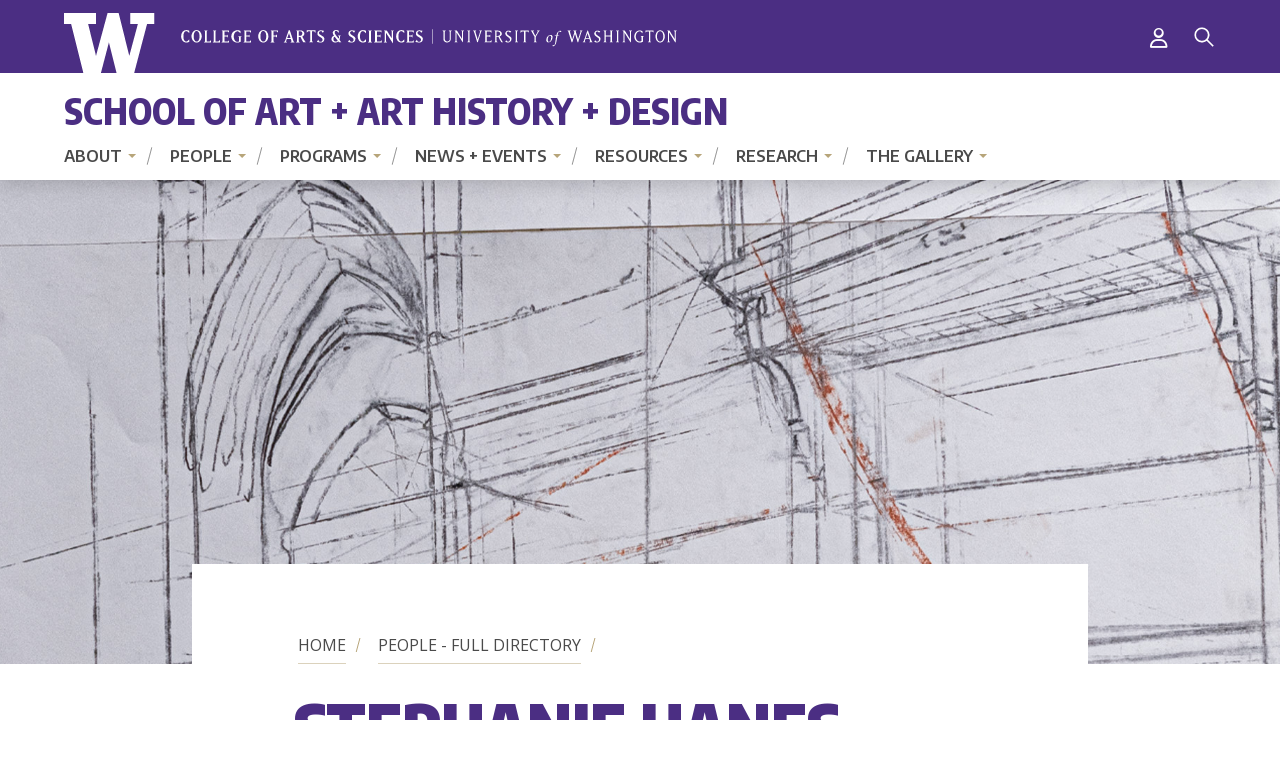

--- FILE ---
content_type: text/html; charset=UTF-8
request_url: https://art.washington.edu/people/stephanie-hanes
body_size: 44721
content:
<!DOCTYPE html>
<html lang="en" dir="ltr">
  <head>
    <script>
      window.YETT_BLACKLIST = [
          /addthis\.com/
      ];
      window.YETT_BLACKLIST = [];
    </script>
    <link rel="preconnect" href="https://fonts.gstatic.com">
    <link href="https://fonts.googleapis.com/css2?family=Encode+Sans+Condensed:wght@400;600;700;800;900&family=Encode+Sans:wght@400;500;600;700&family=Open+Sans:ital,wght@0,400;0,600;0,700;1,400;1,600;1,700&display=swap" rel="stylesheet">
    <meta charset="utf-8" />
<script async src="https://www.googletagmanager.com/gtag/js?id=G-SHNBKYT066"></script>
<script>window.dataLayer = window.dataLayer || [];function gtag(){dataLayer.push(arguments)};gtag("js", new Date());gtag("set", "developer_id.dMDhkMT", true);gtag("config", "G-SHNBKYT066", {"groups":"default","page_placeholder":"PLACEHOLDER_page_location","allow_ad_personalization_signals":false});gtag("config", "G-90L4PHP5PK", {"groups":"default","page_placeholder":"PLACEHOLDER_page_location","allow_ad_personalization_signals":false});</script>
<meta name="description" content="Stephanie E. Hanes is a figurative sculptor whose personal work deals with feminist theory in relation to visual culture and questioning ideas of embodiment, subjectivity, and identity.Hanes received an MFA in ceramics from the Rhode Island School of Design in 2017 and received the prestigious Toby Devan Lewis Fellowship for displaying exceptional promise as a grad student. At California State University Long Beach, Hanes was an invited artist from 2017–2018, where she was also a lecturer in ceramics. She has completed residencies throughout North America and Europe with solo and group shows at C.R.E.T.A Rome Gallery in Italy and an upcoming solo exhibition with Lefebvre et Fils Gallery in Paris, France. Her ceramic sculptures have been exhibited in New York City; Los Angeles; Providence, Rhode Island; and throughout Canada as well as publicly collected by Red Deer College in Alberta, Canada." />
<link rel="canonical" href="https://art.washington.edu/people/stephanie-hanes" />
<meta name="Generator" content="Drupal 10 (https://www.drupal.org)" />
<meta name="MobileOptimized" content="width" />
<meta name="HandheldFriendly" content="true" />
<meta name="viewport" content="width=device-width, initial-scale=1.0" />
<script>window.a2a_config=window.a2a_config||{};a2a_config.callbacks=[];a2a_config.overlays=[];a2a_config.templates={};a2a_config.no_3p = 1;</script>


    <title>Stephanie Hanes | School of Art + Art History + Design | University of Washington</title>
    <link rel="stylesheet" media="all" href="/sites/art/files/css/css_xQ7_961mrrQw0lHANxABJXqJu5ZhqPTM8c76CA2bJJM.css?delta=0&amp;language=en&amp;theme=uw_castrum_dwf&amp;include=eJxNjFEKxCAMRC8k5kiSmgjSaBYT1_b2Lbv96M_w5jEMErliPwEfiGVo95BVdGx6AHHBKR74cKl9BxrzgxKfGuw05wYbGoe5UkbzMdv91mpPvhh3e_us471LtMrffSsvg1_GpjSFL2C3PMQ" />
<link rel="stylesheet" media="all" href="/themes/custom/uw_castrum/drupal/../build/css/index.css?t99buv" />
<link rel="stylesheet" media="all" href="/sites/art/files/css/css_58auNIfHkwCMX4bnEVrhdG45x7eg37kzEmYu-D9RL6k.css?delta=2&amp;language=en&amp;theme=uw_castrum_dwf&amp;include=eJxNjFEKxCAMRC8k5kiSmgjSaBYT1_b2Lbv96M_w5jEMErliPwEfiGVo95BVdGx6AHHBKR74cKl9BxrzgxKfGuw05wYbGoe5UkbzMdv91mpPvhh3e_us471LtMrffSsvg1_GpjSFL2C3PMQ" />
<link rel="stylesheet" media="all" href="/themes/custom/uw_castrum/drupal/./css/admin.css?t99buv" />
<link rel="stylesheet" media="print" href="/themes/custom/uw_castrum/drupal/../build/css/print.css?t99buv" />


    <script src="//unpkg.com/yett"></script>

        <script>
            document.documentElement.classList.add('js');
        </script>
  </head>
  <body class="art path-node page-node-type-profile">
        <a href="#main-content" class="visually-hidden focusable skip-link">
      Skip to main content
    </a>


    
      <div class="dialog-off-canvas-main-canvas" data-off-canvas-main-canvas>
    <div class="layout-container">

  <div class="offcanvas-wrapper">
    <header class="site-header">
        <div class="site-header__bar">
            <div class="site-header__bar-inner outer-pad">
                <a href="https://artsci.washington.edu" class="site-header__logo">
                    <span class="visible-for-screen-readers">University of Washington, College of Arts and Sciences</span>
                </a>
                                                            <a href="/saml/login?destination=/people/stephanie-hanes" class="login" title="Login"><span class="fa fa-regular fa-user" aria-hidden="true"></span><span class="icon-label">Login</span></a>
                                                    
                <a href="#site-header-offcanvas" id="site-header-offcanvas-toggle" class="site-header__offcanvas-toggle" role="button" aria-label="Menu" aria-controls="site-header-offcanvas">
                    <span class="visible-for-screen-readers">Menu</span>
                    <span class="site-header__offcanvas-icon" aria-hidden="true">
                        <span></span>
                        <span></span>
                        <span></span>
                        <span></span>
                    </span>
                </a>
                <nav class="site-header__bar-utility" aria-label="Utility navigation">
                          
                        <a href="#site-header-search" id="site-header-search-toggle" class="site-header__search-toggle" role="button" aria-label="Search" aria-controls="site-header-search">
                        <span class="visible-for-screen-readers">Search</span>
                        <span class="site-header__search-icon" aria-hidden="true">
                            <svg class="site-header__search-icon-open" xmlns="http://www.w3.org/2000/svg" width="20" height="20" viewBox="0 0 20 20"><path d="M12.082 3.773a5.882 5.882 0 00-8.309 0 5.882 5.882 0 000 8.309 5.882 5.882 0 008.309 0 5.882 5.882 0 000-8.309m1.743 8.865l5.675 5.675a.415.415 0 010 .593l-.594.594a.414.414 0 01-.593 0l-5.675-5.675c-2.967 2.374-7.307 2.188-10.052-.556a7.556 7.556 0 010-10.683 7.556 7.556 0 0110.683 0c2.744 2.745 2.93 7.085.556 10.052" fill="#FFF" fill-rule="evenodd"/></svg>
                            <svg class="site-header__search-icon-close" xmlns="http://www.w3.org/2000/svg" width="22" height="23" viewBox="0 0 22 23"><g fill="none" fill-rule="evenodd" stroke-linecap="square" stroke="#FFF"><path d="M.379 1.375l21.242 20.25M21.621 1.375L.379 21.625"/></g></svg>
                        </span>
                    </a>
                </nav>
            </div>
        </div>
        <div class="site-header__brand-band">
            <div class="site-header__brand-band-inner outer-pad">
                <h1 class="site-header__brand-name">
                    <div id="block-uw-castrum-dwf-branding">
  
    
          <a href="/" rel="home">School of Art + Art History + Design</a>
    
</div>

                    </h1>
            </div>
        </div>
        <div class="site-header__offcanvas" id="site-header-offcanvas">
        <div class="site-header__title_menu">
            <div class="site-header__primary outer-pad">

                <nav class="site-header__primary-nav" aria-label="Main navigation">
                                
        

                <ul>
                        <li>
            <a href="/about-0" data-drupal-link-system-path="node/2834">About</a>
                                          <ul>
                          <li>
            <a href="/about" data-drupal-link-system-path="node/2199">About</a>
                                          <ul>
                          <li>
            <a href="/history" data-drupal-link-system-path="node/2215">History</a>
                      </li>
              </ul>
      
                      </li>
                  <li>
            <a href="/employment" data-drupal-link-system-path="node/2336">Employment</a>
                      </li>
                  <li>
            <a href="/support-us" data-drupal-link-system-path="node/2202">Support Us</a>
                      </li>
                  <li>
            <a href="/contact" data-drupal-link-system-path="node/2216">Contact Us</a>
                      </li>
              </ul>
      
                      </li>
                  <li>
            <a href="/people-0" data-drupal-link-system-path="node/2299">People</a>
                                          <ul>
                          <li>
            <a href="/people" data-drupal-link-system-path="people">Full Directory</a>
                      </li>
                  <li>
            <a href="/people/faculty" data-drupal-link-system-path="people/faculty">Faculty</a>
                                          <ul>
                          <li>
            <a href="/people/adjuncts-affiliates" data-drupal-link-system-path="node/2927">Adjuncts + Affiliates</a>
                      </li>
                  <li>
            <a href="/lecturers" data-drupal-link-system-path="node/3002">Lecturers</a>
                      </li>
                  <li>
            <a href="/people/emeriti-retired-faculty" data-drupal-link-system-path="node/2928">Emeriti + Retired Faculty</a>
                      </li>
              </ul>
      
                      </li>
                  <li>
            <a href="/people/staff" data-drupal-link-system-path="people/staff">Staff</a>
                      </li>
                  <li>
            <a href="/people/graduate-student" data-drupal-link-system-path="people/graduate-student">Graduate Students</a>
                      </li>
              </ul>
      
                      </li>
                  <li>
            <a href="/programs" data-drupal-link-system-path="node/2845">Programs</a>
                                          <ul>
                          <li>
            <a href="/division-art" data-drupal-link-system-path="node/2768">Art</a>
                                          <ul>
                          <li>
            <a href="/division-art#undergrad" data-drupal-link-system-path="node/2768">Undergraduate Programs</a>
                      </li>
                  <li>
            <a href="/division-art#grad" data-drupal-link-system-path="node/2768">Graduate Programs</a>
                      </li>
                  <li>
            <a href="/people/faculty?name=&amp;interests=All&amp;field_division_target_id=1" data-drupal-link-query="{&quot;field_division_target_id&quot;:&quot;1&quot;,&quot;interests&quot;:&quot;All&quot;,&quot;name&quot;:&quot;&quot;}" data-drupal-link-system-path="people/faculty">People</a>
                      </li>
                  <li>
            <a href="/courses?curriculum=ART&amp;section_type=All&amp;ge_requirements=All" data-drupal-link-query="{&quot;curriculum&quot;:&quot;ART&quot;,&quot;ge_requirements&quot;:&quot;All&quot;,&quot;section_type&quot;:&quot;All&quot;}" data-drupal-link-system-path="courses">Courses</a>
                      </li>
              </ul>
      
                      </li>
                  <li>
            <a href="/division-art-history" data-drupal-link-system-path="node/2775">Art History</a>
                                          <ul>
                          <li>
            <a href="/division-art-history#undergrad" data-drupal-link-system-path="node/2775">Undergraduate Programs</a>
                      </li>
                  <li>
            <a href="/division-art-history#grad" data-drupal-link-system-path="node/2775">Graduate Programs</a>
                      </li>
                  <li>
            <a href="/people/faculty?name=&amp;interests=All&amp;field_division_target_id=2" data-drupal-link-query="{&quot;field_division_target_id&quot;:&quot;2&quot;,&quot;interests&quot;:&quot;All&quot;,&quot;name&quot;:&quot;&quot;}" data-drupal-link-system-path="people/faculty">People</a>
                      </li>
                  <li>
            <a href="/courses?curriculum=ART%20H&amp;section_type=All&amp;ge_requirements=All" data-drupal-link-query="{&quot;curriculum&quot;:&quot;ART H&quot;,&quot;ge_requirements&quot;:&quot;All&quot;,&quot;section_type&quot;:&quot;All&quot;}" data-drupal-link-system-path="courses">Courses</a>
                      </li>
              </ul>
      
                      </li>
                  <li>
            <a href="/division-design" data-drupal-link-system-path="node/2774">Design</a>
                                          <ul>
                          <li>
            <a href="/division-design#programs" data-drupal-link-system-path="node/2774">Undergraduate Programs</a>
                      </li>
                  <li>
            <a href="/division-design#programs" data-drupal-link-system-path="node/2774">Graduate Program</a>
                      </li>
                  <li>
            <a href="/people/faculty?name=&amp;interests=All&amp;field_division_target_id=3" data-drupal-link-query="{&quot;field_division_target_id&quot;:&quot;3&quot;,&quot;interests&quot;:&quot;All&quot;,&quot;name&quot;:&quot;&quot;}" data-drupal-link-system-path="people/faculty">People</a>
                      </li>
                  <li>
            <a href="/design/design-shows" data-drupal-link-system-path="node/2280">BDes/MDes Shows</a>
                      </li>
                  <li>
            <a href="/courses?curriculum=DESIGN&amp;section_type=All&amp;ge_requirements=All" data-drupal-link-query="{&quot;curriculum&quot;:&quot;DESIGN&quot;,&quot;ge_requirements&quot;:&quot;All&quot;,&quot;section_type&quot;:&quot;All&quot;}" data-drupal-link-system-path="courses">Courses</a>
                      </li>
              </ul>
      
                      </li>
                  <li>
            <a href="/courses" data-drupal-link-system-path="courses">Courses</a>
                      </li>
                  <li>
            <a href="/study-abroad" data-drupal-link-system-path="node/2837">Study Abroad</a>
                      </li>
              </ul>
      
                      </li>
                  <li>
            <a href="/news" data-drupal-link-system-path="news">News + Events</a>
                                          <ul>
                          <li>
            <a href="/news/recent" title="" data-drupal-link-system-path="news/recent">Recent News</a>
                                          <ul>
                          <li>
            <a href="/news/archive" data-drupal-link-system-path="news/archive">News Archive</a>
                      </li>
              </ul>
      
                      </li>
                  <li>
            <a href="/calendar" data-drupal-link-system-path="calendar">Calendar</a>
                      </li>
                  <li>
            <a href="/alumni" data-drupal-link-system-path="node/2912">Alumni</a>
                                          <ul>
                          <li>
            <a href="/alumni-friends-group" data-drupal-link-system-path="node/2910">Alumni + Friends Group</a>
                      </li>
                  <li>
            <a href="/engage-connect" data-drupal-link-system-path="node/2203">Engage + Connect</a>
                      </li>
                  <li>
            <a href="/podcast" data-drupal-link-system-path="node/2908">Back to School Podcast</a>
                      </li>
              </ul>
      
                      </li>
                  <li>
            <a href="/podcast" data-drupal-link-system-path="node/2908">Podcast</a>
                      </li>
                  <li>
            <a href="/newsletters/autumn-2025-newsletter" data-drupal-link-system-path="node/3060">Newsletter</a>
                                          <ul>
                          <li>
            <a href="/newsletter-archive" data-drupal-link-system-path="node/2211">Newsletter Archive</a>
                      </li>
              </ul>
      
                      </li>
                  <li>
            <a href="/subscribe" data-drupal-link-system-path="subscribe">Subscribe for updates</a>
                      </li>
              </ul>
      
                      </li>
                  <li>
            <a href="/resources" data-drupal-link-system-path="node/2844">Resources</a>
                                          <ul>
                          <li>
            <a href="/advising" data-drupal-link-system-path="node/2340">Advising</a>
                                          <ul>
                          <li>
            <a href="/advising/info-sessions" data-drupal-link-system-path="node/2318">Info Sessions</a>
                      </li>
                  <li>
            <a href="/advising/graduation-celebration" data-drupal-link-system-path="node/2339">Graduation</a>
                      </li>
              </ul>
      
                      </li>
                  <li>
            <a href="/spaces" data-drupal-link-system-path="node/2305">Spaces</a>
                                          <ul>
                          <li>
            <a href="/spaces/buildings" data-drupal-link-system-path="spaces/buildings">Buildings</a>
                      </li>
                  <li>
            <a href="/spaces/galleries" data-drupal-link-system-path="spaces/galleries">Galleries</a>
                      </li>
                  <li>
            <a href="/spaces/fabrication" data-drupal-link-system-path="spaces/fabrication">Fabrication Shops + Labs</a>
                      </li>
                  <li>
            <a href="/spaces/services" data-drupal-link-system-path="spaces/services">Learning + Student Services</a>
                      </li>
              </ul>
      
                      </li>
                  <li>
            <a href="/scholarships" data-drupal-link-system-path="node/2846">Scholarships + Aid</a>
                                          <ul>
                          <li>
            <a href="/undergraduate-scholarships" data-drupal-link-system-path="node/2229">Undergraduate Scholarships</a>
                      </li>
                  <li>
            <a href="/graduate-cost-aid" data-drupal-link-system-path="node/2230">Graduate Cost + Aid</a>
                      </li>
              </ul>
      
                      </li>
                  <li>
            <a href="/careers-internships" data-drupal-link-system-path="node/2840">Careers + Internships</a>
                                          <ul>
                          <li>
            <a href="http://depts.washington.edu/advis104">Jobs + Internships</a>
                      </li>
                  <li>
            <a href="/design-career-resources" title="Removed links to Spaces page" data-drupal-link-system-path="node/2281">Design Career Resources</a>
                      </li>
                  <li>
            <a href="/design-recruiting-policy" data-drupal-link-system-path="node/2285">Design Recruiting Policy</a>
                      </li>
              </ul>
      
                      </li>
                  <li>
            <a href="/student-experience" data-drupal-link-system-path="node/2842">Student Experience</a>
                                          <ul>
                          <li>
            <a href="/voicing-concern" data-drupal-link-system-path="node/2370">Voicing a Concern</a>
                      </li>
                  <li>
            <a href="/seattle-arts-culture" data-drupal-link-system-path="node/2244">Seattle Arts + Culture</a>
                      </li>
                  <li>
            <a href="/rsos-student-groups" data-drupal-link-system-path="node/2819">RSOs + Student Groups</a>
                      </li>
              </ul>
      
                      </li>
                  <li>
            <a href="/policies-procedures" data-drupal-link-system-path="node/2220">Policies + Procedures</a>
                                          <ul>
                          <li>
            <a href="/general-policies" data-drupal-link-system-path="node/2223">General</a>
                      </li>
                  <li>
            <a href="/registration-policies" data-drupal-link-system-path="node/2224">Course Registration</a>
                      </li>
                  <li>
            <a href="/design-policies-requirements" data-drupal-link-system-path="node/2361">Design Policies + Requirements</a>
                      </li>
                  <li>
            <a href="/health-safety" data-drupal-link-system-path="node/2290">Health + Safety</a>
                      </li>
                  <li>
            <a href="/art-building-event-policies" data-drupal-link-system-path="node/3065">Art Building Event Policies</a>
                      </li>
                  <li>
            <a href="/computer-lab-equipment-policies" data-drupal-link-system-path="node/2862">Computer Lab + Equipment Policies</a>
                      </li>
              </ul>
      
                      </li>
                  <li>
            <a href="https://uwnetid.sharepoint.com/sites/soaahd">Faculty + Staff Intranet</a>
                      </li>
              </ul>
      
                      </li>
                  <li>
            <a href="/research" data-drupal-link-system-path="node/2217">Research</a>
                                          <ul>
                          <li>
            <a href="/research/highlighted" data-drupal-link-system-path="node/2835">Highlighted Research</a>
                      </li>
                  <li>
            <a href="/research/graduate-work" data-drupal-link-system-path="taxonomy/term/43">Graduate Work</a>
                      </li>
                  <li>
            <a href="/research/exhibitions" title="" data-drupal-link-system-path="taxonomy/term/547">Exhibitions</a>
                      </li>
                  <li>
            <a href="/research/projects" title="" data-drupal-link-system-path="taxonomy/term/42">Projects</a>
                      </li>
                  <li>
            <a href="/research/publications" title="" data-drupal-link-system-path="taxonomy/term/41">Publications</a>
                      </li>
              </ul>
      
                      </li>
                  <li>
            <a href="/gallery" data-drupal-link-system-path="node/2843">The Gallery</a>
                                          <ul>
                          <li>
            <a href="/jacob-lawrence-gallery" data-drupal-link-system-path="node/2776">Jacob Lawrence Gallery</a>
                      </li>
                  <li>
            <a href="/jacob-lawrence-gallery/about" data-drupal-link-system-path="node/2313">About</a>
                                          <ul>
                          <li>
            <a href="/press" data-drupal-link-system-path="node/2342">Press</a>
                      </li>
              </ul>
      
                      </li>
                  <li>
            <a href="/jacob-lawrence-gallery/exhibitions" data-drupal-link-system-path="node/2379">Exhibitions</a>
                                          <ul>
                          <li>
            <a href="/jacob-lawrence-gallery/calendar" title="" data-drupal-link-system-path="node/2319">Calendar</a>
                      </li>
                  <li>
            <a href="/jacob-lawrence-gallery/exhibition-archive" data-drupal-link-system-path="node/2818">Exhibition Archive</a>
                      </li>
              </ul>
      
                      </li>
                  <li>
            <a href="/jacob-lawrence-gallery/programs" data-drupal-link-system-path="node/2380">Programs</a>
                                          <ul>
                          <li>
            <a href="/jacob-lawrence-gallery/jacob-lawrence-legacy-residency" data-drupal-link-system-path="node/2367">Jacob Lawrence Legacy Residency</a>
                      </li>
                  <li>
            <a href="/jacob-lawrence-gallery/working-gallery" data-drupal-link-system-path="node/2815">Working at the Gallery</a>
                      </li>
                  <li>
            <a href="/jacob-lawrence-gallery/monday-journal" data-drupal-link-system-path="node/2316">Monday Journal</a>
                      </li>
                  <li>
            <a href="/jacob-lawrence-gallery/bipoc-graduate-student-curatorial-fellowship" data-drupal-link-system-path="node/2366">BIPOC Graduate Student Curatorial Fellowship</a>
                      </li>
                  <li>
            <a href="/jacob-lawrence-gallery/black-embodiments-studio" data-drupal-link-system-path="node/2356">The Black Embodiments Studio</a>
                      </li>
              </ul>
      
                      </li>
                  <li>
            <a href="/jacob-lawrence-gallery/visit-us" data-drupal-link-system-path="node/2848">Visit Us</a>
                      </li>
              </ul>
      
                      </li>
              </ul>
      



  
                    </nav>
            </div>
            <div class="site-header__offcanvas-utility">
                    <div class="flexible-google-cse-search-form" data-drupal-selector="flexible-google-cse-search-form" id="block-uw-castrum-dwf-flexiblegooglecustomsearchblock">
  
    
      <form action="/search/google/" method="get" id="flexible-google-cse-search-form" accept-charset="UTF-8">
  

  <div class="js-form-item form-item js-form-type-textfield form-item-key-word js-form-item-key-word">

      <label for="edit-key-word">Search</label>
  
  
    <input placeholder="" data-drupal-selector="edit-key-word" type="text" id="edit-key-word" name="key-word" value="" size="15" maxlength="128" class="form-text" />


  
  
  
  
  </div>



<input data-drupal-selector="edit-searchbutton" type="submit" id="edit-searchbutton" value="Search" class="button js-form-submit form-submit" />

</form>

  </div>

                    <nav class="site-header__utility-nav" aria-label="Utility navigation">
                      
                    </nav>
                <nav class="site-header__social-nav social-nav" aria-label="Social media links">
                                        </nav>
                                                            <a href="/saml/login?destination=/people/stephanie-hanes" class="login" title="Login"><span class="fa fa-regular fa-user" aria-hidden="true"></span><span class="icon-label">Login</span></a>
                                                </div>
            </div>
        </div>
    </header>
    <div class="site-header__search" id="site-header-search">
        <div class="flexible-google-cse-search-form" data-drupal-selector="flexible-google-cse-search-form" id="block-uw-castrum-dwf-flexiblegooglecustomsearchblock">
  
    
      <form action="/search/google/" method="get" id="flexible-google-cse-search-form" accept-charset="UTF-8">
  

  <div class="js-form-item form-item js-form-type-textfield form-item-key-word js-form-item-key-word">

      <label for="edit-key-word">Search</label>
  
  
    <input placeholder="" data-drupal-selector="edit-key-word" type="text" id="edit-key-word" name="key-word" value="" size="15" maxlength="128" class="form-text" />


  
  
  
  
  </div>



<input data-drupal-selector="edit-searchbutton" type="submit" id="edit-searchbutton" value="Search" class="button js-form-submit form-submit" />

</form>

  </div>

        </div>
</div>
  
  
  

  
  <main role="main">
    <div class="max-bound">
      
<div class="hero-image--large">

<div class="hero">
      <div class="hero__media">
                       <img class="lazyload" data-src="/sites/art/files/Default%20Hero%20Image%201.jpg" alt="">
                 <noscript>
                 <img src="/sites/art/files/Default%20Hero%20Image%201.jpg" alt="">
        
        </noscript>
                </div>
    <div class="hero__content">
    <div class="hero__content-inner">

      <h1>
<span>Stephanie Hanes <span class="plain-body-text pronouns">(she/her/hers)</span>
</span>
</h1>
              <nav class="silc-breadcrumb" aria-label="Breadcrumb">
  <ol class="silc-breadcrumb__list">
          <li>
        <a href="/" >Home</a>
      </li>
          <li>
        <a href="/people" >People - Full Directory</a>
      </li>
          <li>
        <a href=""  tabindex="-1" aria-current="page" >
Stephanie Hanes (she/her/hers)

</a>
      </li>
      </ol>
</nav>
                            </div>
  </div>
</div>
</div>
<div class="tasks__local content-width">


</div>

      <a id="main-content" tabindex="-1"></a>
                        <div class="page-content">
                        <div class="layout-content">
          <div  class="page-body">
                        <div  class="page-body__inner">
                          <div>
    <div data-drupal-messages-fallback class="hidden"></div>
<div id="block-uw-castrum-dwf-content">
  
    
      <article class="node node--profile" typeof="">

  
    

  
  <div>
    <div class="field field-node--field-profile-image field-name-field-profile-image field-type-entity-reference field-label-hidden">
    <div class="field-items">
          <div class="field-item"><div>
  
  
<div class="field field-media--field-media-image field-name-field-media-image field-type-image field-label-hidden">
    <div class="field-items">
          <div class="field-item"><figure class="align-left">
  
<img loading="lazy" src="/sites/art/files/styles/square/public/photos/stephanie-hanes-version-2.jpg?itok=tzB68TGE" width="220" height="220" alt="Stephanie Hanes" />


</figure></div>
      </div>
</div>

</div>
</div>
      </div>
</div>
<div class="field field-node--field-job-title field-name-field-job-title field-type-string field-label-hidden">
    <div class="field-items">
          <p class="h3">Artist in Residence, 3D4M: ceramics + glass + sculpture</p>
      </div>
</div>

<div  class="group-contact field-group-div-compact">
    <div class="field field-node--field-email field-name-field-email field-type-email field-label-hidden">
    <div class="field-items">
          <div class="field-item"><a href="mailto:shanes24@uw.edu">shanes24@uw.edu</a></div>
      </div>
</div>
<div class="field field-node--field-personal-website field-name-field-personal-website field-type-link field-label-hidden">
    <div class="field-items">
          <div class="field-item"><a href="http://www.stephaniehanes.ca/index.html">Personal Website</a></div>
      </div>
</div>
<div class="field field-node--field-office field-name-field-office field-type-string field-label-hidden">
    <div class="field-items">
          <div class="field-item">CMA 111</div>
      </div>
</div>

  </div><div class="views-element-container"><div class="inline-links-view view view-eva view-people view-id-people view-display-id-profile_fields_of_interest js-view-dom-id-4056e7d7c5613d72b8a77320fe5c3c8cfd75e82430606f52dafa3f7af7825f3d">
  
    

      <header>
      <h2>Fields of Interest</h2>
    </header>
  
  

      <div class="views-row"><div class="views-field views-field-term-node-tid"><span class="field-content">
<div class="tags">
  <ul class="tags__list">
			<li class="tags__list-item"><a href="/fields/ceramics" class="tags__link" hreflang="en">Ceramics</a></li>
			<li class="tags__list-item"><a href="/fields/sculpture" class="tags__link" hreflang="en">Sculpture</a></li>
		</ul>
</div>

</span></div></div>

  
  

  
  

  
  </div>
</div>

<div >
  <h2>Education</h2>
    <div class="field field-node--field-education field-name-field-education field-type-string field-label-hidden">
    <div class="field-items">
          <div class="field-item">MFA, Ceramics, Rhode Island School of Design, 2017</div>
          <div class="field-item">BFA, Interdisciplinary, NSCAD University, 2009</div>
          <div class="field-item">Visual Arts Diploma, Red Deer College, 2007</div>
      </div>
</div>

  </div>
<div >
  <h2>Biography</h2>
    <div class="text-content field field-node--field-biography field-name-field-biography field-type-text-long field-label-hidden">
    <div class="field-items">
          <div class="field-item"><p>Stephanie E. Hanes is a figurative sculptor whose personal work deals with feminist theory in relation to visual culture and questioning ideas of embodiment, subjectivity, and identity.</p><p>Hanes received an MFA in ceramics from the Rhode Island School of Design in 2017 and received the prestigious Toby Devan Lewis Fellowship for displaying exceptional promise as a grad student. At California State University Long Beach, Hanes was an invited artist from 2017–2018, where she was also a lecturer in ceramics. She has completed residencies throughout North America and Europe with solo and group shows at C.R.E.T.A Rome Gallery in Italy and an upcoming solo exhibition with Lefebvre et Fils Gallery in Paris, France. Her ceramic sculptures have been exhibited in New York City; Los Angeles; Providence, Rhode Island; and throughout Canada as well as publicly collected by Red Deer College in Alberta, Canada.</p></div>
      </div>
</div>

  </div>
<ul class="silc-accordion" id="" data-silc-accordion-animated="true">
  

<li class="silc-accordion__section">
  <button id="group_related_news-section--label" class="silc-accordion__label" aria-controls="group_related_news-section--content">
    Related News
            <span class="silc-accordion__label-icon" aria-hidden="true"></span>
  </button>
  <div class="silc-accordion__content" id="group_related_news-section--content" aria-labelled-by="group_related_news-section--label">
    <div class="silc-accordion__content-compartment">
      <div class="views-element-container"><div class="view view-eva view-news view-id-news view-display-id-profile_related js-view-dom-id-1aa72b7bfc2b430c5054e423bf10ea27c2b8486259f2d0b305b90f449ef52af2">
  
    

      <header>
      <h3>Related News</h3>
    </header>
  
  

  <div class="item-list">
  
  <ul>

          <li>


<div class="view-related-news">
    <div class="item-list">
        <ul>
            <li>
                <a href="https://art.washington.edu/news/2022/09/29/transitions-2022">Transitions 2022</a> (September 29, 2022)
            </li>
        </ul>
    </div>
</div>
</li>
          <li>


<div class="view-related-news">
    <div class="item-list">
        <ul>
            <li>
                <a href="https://art.washington.edu/news/2018/10/01/new-faculty-2018">New Faculty for 2018</a> (October 1, 2018)
            </li>
        </ul>
    </div>
</div>
</li>
    
  </ul>

</div>

  
  

  
  

  
  </div>
</div>

    </div>
  </div>
</li>
</ul>

  </div>

</article>

  </div>
<div id="block-uw-castrum-dwf-addtoanybuttons">
  
    
      <span class="a2a_kit a2a_kit_size_16 addtoany_list" data-a2a-url="https://art.washington.edu/people/stephanie-hanes" data-a2a-title="Stephanie Hanes"><a class="a2a_dd addtoany_share" href="https://www.addtoany.com/share#url=https%3A%2F%2Fart.washington.edu%2Fpeople%2Fstephanie-hanes&amp;title=Stephanie%20Hanes"><span class="fa fa-share-square-o" aria-hidden="true"></span> Share

              </a></span>
  </div>

  </div>

                        </div>
                      </div>

                  </div>
        


              </div>
          </div>
      </main>

  <footer role="contentinfo">
            <div>
    
<div id="block-uw-castrum-dwf-footer" class="darkgray">
  
  
  <div class="site-footer">
    <div class="site-footer__main outer-pad">

      <div class="silc-grid silc-grid--collapse">

        <div class="silc-grid__col silc-grid__col--12-1200 site-name">
                      <a class="site-name" href="/" title="Home" rel="home" class="site-title">
              School of Art + Art History + Design
            </a>
                  </div>
        <div class="silc-grid__col silc-grid__col--3-1200 address">
          University of Washington<br />
          <div class="text-content field field-block-content--field-address field-name-field-address field-type-text-long field-label-hidden">
    <div class="field-items">
          <div class="field-item"><p>Box 353440<br />
Seattle, WA 98195-3440</p>
</div>
      </div>
</div>

        </div>

        <div class="silc-grid__col silc-grid__col--3-1200 contact">
          <div class="text-content field field-block-content--field-contact field-name-field-contact field-type-text-long field-label-hidden">
    <div class="field-items">
          <div class="field-item"><p>Main Office: (206) 543-0970<br />
Advising: (206) 543-0646</p>
</div>
      </div>
</div>

        </div>

        <div class="silc-grid__col silc-grid__col--12-1200 footernav">
          <nav class="site-footer__nav-primary" aria-label="Footer primary navigation">
            <ul>
                                    <li><a href="/email-lists">Sign up for Newsletter</a></li>
                                    <li><a href="/alumni-update">Send Alumni Updates</a></li>
                                    <li><a href="/support-us">Support the School</a></li>
                              </ul>
          </nav>
        </div>

        <div class="silc-grid__col silc-grid__col--12-1200 social">
          <nav class="site-footer__social-nav social-nav" aria-label="Social media links">
            <ul>
                              <li><a href="https://www.facebook.com/uwsoa"><svg xmlns="http://www.w3.org/2000/svg" xmlns:xlink="http://www.w3.org/1999/xlink" width="18" height="18" viewBox="0 0 18 18"><defs><path d="M17.007 0H.993A.993.993 0 000 .993v16.014c0 .548.445.993.993.993h8.621v-6.97H7.27V8.312h2.345V6.309c0-2.324 1.42-3.59 3.494-3.59.994 0 1.848.074 2.096.107v2.43h-1.438c-1.128 0-1.346.536-1.346 1.322v1.735h2.69l-.35 2.716h-2.34V18h4.587a.993.993 0 00.993-.993V.993A.993.993 0 0017.007 0" id="footer-facebook-1"></path></defs><use xlink:href="#footer-facebook-1" fill-rule="evenodd"></use></svg>
                  <span class="visible-for-screen-readers">Facebook</span></a></li>
                                            <li><a href="https://instagram.com/uwsoa"><svg xmlns="http://www.w3.org/2000/svg" width="18" height="18" viewBox="0 0 18 18"><path d="M9 1.622c2.403 0 2.688.01 3.637.053 2.44.11 3.579 1.268 3.69 3.689.043.949.051 1.234.051 3.637 0 2.404-.009 2.688-.051 3.636-.112 2.42-1.248 3.579-3.69 3.69-.949.043-1.232.052-3.637.052-2.403 0-2.688-.009-3.637-.052-2.445-.112-3.578-1.275-3.689-3.69-.043-.949-.052-1.233-.052-3.637 0-2.403.01-2.687.052-3.637.112-2.42 1.248-3.578 3.69-3.689.949-.043 1.233-.052 3.636-.052zM9 0C6.556 0 6.25.01 5.29.054 2.02.204.205 2.018.055 5.289.01 6.249 0 6.556 0 9s.01 2.751.054 3.711c.15 3.268 1.964 5.085 5.235 5.235.96.043 1.267.054 3.711.054s2.751-.01 3.711-.054c3.265-.15 5.086-1.964 5.234-5.235.044-.96.055-1.267.055-3.711s-.01-2.75-.054-3.71C17.799 2.024 15.983.205 12.712.055 11.75.01 11.444 0 9 0zm0 4.378a4.622 4.622 0 100 9.244 4.622 4.622 0 000-9.244zM9 12a3 3 0 110-6 3 3 0 010 6zm4.805-8.884a1.08 1.08 0 10-.001 2.161 1.08 1.08 0 000-2.16z" fill-rule="evenodd"></path></svg>
                  <span class="visible-for-screen-readers">Instagram</span></a></li>
                                                                        <li><a href="https://www.linkedin.com/school/uwsoa"><svg xmlns="http://www.w3.org/2000/svg" width="18" height="18" viewBox="0 0 18 18"><path d="M2.717.75a2.078 2.078 0 10-.003 4.156A2.078 2.078 0 002.717.75zM.922 18h3.586V6.478H.922V18zm16.998-6.32V18h-3.58v-5.604c0-1.336-.024-3.055-1.862-3.055-1.862 0-2.146 1.457-2.146 2.96V18H6.754V6.478h3.432v1.574h.05c.478-.905 1.645-1.86 3.388-1.86 3.627 0 4.296 2.385 4.296 5.489z" fill-rule="evenodd"></path></svg>
                  <span class="visible-for-screen-readers">LinkedIn</span></a></li>
                          </ul>
          </nav>
        </div>
      </div>


      <div class="site-footer__sole">
                  <div class="artsuw">
            <a href="https://arts.washington.edu/"><img src="/themes/custom/uw_castrum_dwf/images/artsuw_logo_white.png" alt="ArtsUW logo"></a>
          </div>
                <div class="site-footer__legal">
            <p>&copy; 2026 University of Washington College of Arts &amp; Sciences</p>
            <ul>
                <li>
                    <a href="http://www.washington.edu/online/privacy/">Privacy</a>
                </li>
                <li>
                    <a href="http://www.washington.edu/online/terms/">Terms</a>
                </li>
                <li>
                    <a href="/sitemap">Sitemap</a>
                </li>
            </ul>
                    </div>
      </div>

    </div>
  </div>
</div>

  </div>

          </footer>

</div>

  </div>

    
        <script type="application/json" data-drupal-selector="drupal-settings-json">{"path":{"baseUrl":"\/","pathPrefix":"","currentPath":"node\/687","currentPathIsAdmin":false,"isFront":false,"currentLanguage":"en"},"pluralDelimiter":"\u0003","suppressDeprecationErrors":true,"colorbox":{"opacity":"0.85","current":"{current} of {total}","previous":"\u00ab Prev","next":"Next \u00bb","close":"Close","maxWidth":"98%","maxHeight":"98%","fixed":true,"mobiledetect":true,"mobiledevicewidth":"480px"},"google_analytics":{"account":"G-SHNBKYT066","trackOutbound":true,"trackMailto":true,"trackTel":true,"trackDownload":true,"trackDownloadExtensions":"7z|aac|arc|arj|asf|asx|avi|bin|csv|doc(x|m)?|dot(x|m)?|exe|flv|gif|gz|gzip|hqx|jar|jpe?g|js|mp(2|3|4|e?g)|mov(ie)?|msi|msp|pdf|phps|png|ppt(x|m)?|pot(x|m)?|pps(x|m)?|ppam|sld(x|m)?|thmx|qtm?|ra(m|r)?|sea|sit|tar|tgz|torrent|txt|wav|wma|wmv|wpd|xls(x|m|b)?|xlt(x|m)|xlam|xml|z|zip","trackColorbox":true},"data":{"extlink":{"extTarget":false,"extTargetAppendNewWindowLabel":"(opens in a new window)","extTargetNoOverride":false,"extNofollow":false,"extTitleNoOverride":false,"extNoreferrer":true,"extFollowNoOverride":false,"extClass":"ext","extLabel":"","extImgClass":false,"extSubdomains":true,"extExclude":"","extInclude":"","extCssExclude":"#block-addtoanybuttons, .english .llc-icons, .upcoming-prods","extCssInclude":"","extCssExplicit":".main, #block-uw-castrum-dwf-content","extAlert":false,"extAlertText":"This link will take you to an external web site. We are not responsible for their content.","extHideIcons":true,"mailtoClass":"0","telClass":"0","mailtoLabel":"","telLabel":"","extUseFontAwesome":true,"extIconPlacement":"append","extPreventOrphan":false,"extFaLinkClasses":"fa fa-external-link","extFaMailtoClasses":"fa fa-envelope-o","extAdditionalLinkClasses":"","extAdditionalMailtoClasses":"","extAdditionalTelClasses":"","extFaTelClasses":"fa fa-phone","whitelistedDomains":[],"extExcludeNoreferrer":""}},"field_group":{"html_element":{"mode":"default","context":"view","settings":{"classes":"group-contact field-group-div-compact","show_empty_fields":false,"id":"","label_as_html":false,"element":"div","show_label":false,"label_element":"h2","label_element_classes":"","attributes":"","effect":"none","speed":"fast"}},"details":{"mode":"default","context":"view","settings":{"classes":"","show_empty_fields":false,"id":"","label_as_html":false,"open":false,"description":"","required_fields":false,"formatter":"closed"}}},"ajaxTrustedUrl":{"\/search\/google\/":true},"user":{"uid":0,"permissionsHash":"4f03e7b547c20e2fe05e17e57bb1e6663223c3903853e588f9af8db636f3c2be"}}</script>
<script src="/core/assets/vendor/jquery/jquery.min.js?v=3.7.1"></script>
<script src="/core/assets/vendor/once/once.min.js?v=1.0.1"></script>
<script src="/core/misc/drupalSettingsLoader.js?v=10.5.7"></script>
<script src="/core/misc/drupal.js?v=10.5.7"></script>
<script src="/core/misc/drupal.init.js?v=10.5.7"></script>
<script src="/core/misc/debounce.js?v=10.5.7"></script>
<script src="https://static.addtoany.com/menu/page.js" defer></script>
<script src="/modules/contrib/addtoany/js/addtoany.js?v=10.5.7"></script>
<script src="/modules/contrib/colorbox/js/colorbox.js?v=10.5.7"></script>
<script src="/modules/contrib/colorbox/styles/default/colorbox_style.js?v=10.5.7"></script>
<script src="/core/misc/form.js?v=10.5.7"></script>
<script src="/core/misc/details-summarized-content.js?v=10.5.7"></script>
<script src="/core/misc/details-aria.js?v=10.5.7"></script>
<script src="/core/misc/details.js?v=10.5.7"></script>
<script src="/libraries/colorbox/jquery.colorbox-min.js?v=10.5.7"></script>
<script src="/modules/custom/dwf_utils/js/open_colorbox.js?t99buv"></script>
<script src="/modules/contrib/extlink/js/extlink.js?v=10.5.7"></script>
<script src="/modules/contrib/field_group/js/field_group.details_validation.js?t99buv"></script>
<script src="/modules/contrib/google_analytics/js/google_analytics.js?v=10.5.7"></script>
<script src="/core/misc/displace.js?v=10.5.7"></script>
<script src="/themes/custom/uw_castrum_dwf/js/index.js?t99buv"></script>
<script src="https://kit.fontawesome.com/668112f176.js" version="6.5.2"></script>


  </body>
</html>



--- FILE ---
content_type: text/css
request_url: https://art.washington.edu/sites/art/files/css/css_58auNIfHkwCMX4bnEVrhdG45x7eg37kzEmYu-D9RL6k.css?delta=2&language=en&theme=uw_castrum_dwf&include=eJxNjFEKxCAMRC8k5kiSmgjSaBYT1_b2Lbv96M_w5jEMErliPwEfiGVo95BVdGx6AHHBKR74cKl9BxrzgxKfGuw05wYbGoe5UkbzMdv91mpPvhh3e_us471LtMrffSsvg1_GpjSFL2C3PMQ
body_size: 10397
content:
/* @license GPL-2.0-or-later https://www.drupal.org/licensing/faq */
a{appearance:none;background-color:rgba(0,0,0,0);border:none;color:#4b2e83;cursor:pointer;font-size:inherit;font-weight:600;padding:0;text-decoration:underline;transition:.3s color ease-in-out}a:hover,.user-tabbing a:focus{color:#85754d}a--reverse{color:#fff}a--reverse:hover,.user-tabbing a--reverse:focus{color:#b7a57a}figure.align-center{width:auto;margin-left:auto;margin-right:auto}.full-width>.callout,.field-name-field-image-gallery,.quote-carousel,.front-page-icons,.section-icon-buttons,#block-uw-castrum-dwf-footer,.banner-notice{margin:0 -50vw;position:relative;left:50%;right:50%;width:100vw}.art .view-display-id-arth_research_table,#block-uw-castrum-dwf-footer .site-footer,.image-callout,.btn-group,.large-width{max-width:105rem;position:relative;left:50%;-webkit-transform:translateX(-50%);transform:translateX(-50%);width:100vw}.art .view-display-id-arth_research_table .contextual,#block-uw-castrum-dwf-footer .site-footer .contextual,.image-callout .contextual,.btn-group .contextual,.large-width .contextual{right:50px}.toolbar-horizontal.toolbar-tray-open .offcanvas-wrapper{top:52px}.glb-sidebar{top:60px}input.button:hover,input.button:focus{background-color:#4b2e83;transition:.3s background-color ease-in-out}@media(min-width:1000px){.card-carousel .outer-pad,.layout:not(.layout--onecol){justify-content:space-between;padding-left:0;padding-right:0}.card-carousel .outer-pad:hover,.layout:not(.layout--onecol):hover{outline:1px solid var(--gin-color-primary) !important}.layout-builder__section:not(.gin-lb--disable-section-focus):has(.card-carousel .outer-pad,.layout:not(.layout--onecol)):hover:after{border-color:rgba(0,0,0,0) !important}.layout--twocol-section{display:block}.layout--twocol-section>.outer-pad{display:flex}.layout:not(.layout--onecol),.layout:not(.layout--onecol)>.outer-pad{flex-wrap:nowrap;gap:4rem}.layout:not(.layout--onecol) .layout__region,.layout:not(.layout--onecol)>.outer-pad .layout__region{flex-shrink:1}}.layout:not(.layout--onecol)>.outer-pad{max-width:100%}.layout--twocol-section--50-50 .layout__region{max-width:100%;overflow:clip}@media(min-width:1000px){.layout--twocol-section--50-50 .layout__region{max-width:round(nearest,50% - 2rem,1px)}}.callout__content a:not(.button),.home-section a:not(.button){color:#fff}.callout__content a:not(.button):hover,.user-tabbing .callout__content a:not(.button):focus,.home-section a:not(.button):hover,.user-tabbing .home-section a:not(.button):focus{color:#b7a57a}.layout{margin-bottom:4rem;margin-top:4rem}.page-widget{margin-top:0;margin-bottom:0}.layout:first-of-type .page-widget{margin-top:3rem}.layout__region .callout{margin-bottom:4.84375rem}.ui-dialog .button:before,.ui-dialog .button:after{background-color:rgba(0,0,0,0)}.ui-dialog .ui-autocomplete{background-color:#fff;border:1px solid #979797}.ui-dialog .ui-autocomplete .ui-menu-item{list-style:none}.ui-dialog .ui-autocomplete .ui-menu-item-wrapper{display:block;padding:.75rem .9375rem;color:inherit;background:inherit}.ui-dialog .ui-autocomplete .ui-menu-item-wrapper:focus,.ui-dialog .ui-autocomplete .ui-menu-item-wrapper:hover{-webkit-text-decoration:underline;text-decoration:underline}.ui-dialog .ui-autocomplete .ui-menu-item-wrapper.ui-state-active{margin:0;background-color:var(--gin-bg-item-hover)}.marketo-form--multiple ul{margin-bottom:1rem}html{font-size:16px}.table,table.table,table{width:100%;max-width:100%;empty-cells:show;border-collapse:collapse;border:0;padding:0}.table thead,table thead{text-align:left}.table thead tr,table thead tr{border-right:2px solid #4b2e83;border-left:2px solid #4b2e83}.table th,table th,.table .tablesaw-cell-label,table .tablesaw-cell-label{background-color:#4b2e83;color:#fff;font-family:"Encode Sans Condensed",sans-serif;font-size:.9375rem;font-weight:400;letter-spacing:.0933333333em;padding:.875rem 1.25rem;text-transform:uppercase}.table th,table th{border-right:2px solid #b7a57a}.table th:last-child,table th:last-child{border-right:0}.table tbody tr:nth-child(odd),table tbody tr:nth-child(odd){background-color:#f2f2f2}.table td,table td{padding:0}.table--stacked thead{display:none}.table--stacked tr{border-bottom:2px solid #b7a57a;display:block}.table--stacked tr:not(:last-child){margin-bottom:1.5rem}.table--stacked td{display:block}.table--stacked td:not(:last-child){margin-bottom:-2px}.table--stacked .tablesaw-cell-label{display:block}.table--stacked .tablesaw-cell-content{border-right:2px solid #b7a57a;border-left:2px solid #b7a57a;display:block;padding:1.125rem 1.5rem 1.25rem}table.table th,table th{background-color:#4b2e83 !important;color:#fff !important}table.table th h1,table.table th h2,table.table th h3,table.table th h4,table.table th h5,table.table th h6,table th h1,table th h2,table th h3,table th h4,table th h5,table th h6{color:#fff !important}table.table td,table td{border:2px solid #b7a57a;border:1px solid #a6a6a6;padding:1.125rem 1.5rem 1.25rem}.page-content{display:flex;flex-direction:column;margin-bottom:2rem}.page-content .sidebar-one{order:1}.page-content .layout-content{order:2}.page-content .sidebar-two{order:3}@media(min-width:1200px){.page-content{display:block}}.page-node-type-page-advanced .page-content{margin-bottom:0 !important}@media(min-width:1200px){.site-header{background-color:#fff}}@media(min-width:1800px){.site-header{display:flex}.site-header .outer-pad{padding-right:2rem;padding-left:2rem}}.site-header .site-header__brand-band{background-color:#4b2e83}@media(min-width:1200px){.site-header .site-header__brand-band{max-width:105rem;position:relative;left:50%;-webkit-transform:translateX(-50%);transform:translateX(-50%)}}@media(min-width:1800px){.site-header .site-header__brand-band{height:80px}.site-header .site-header__brand-band .outer-pad{padding-right:2rem;padding-left:2rem}}.site-header .site-header__brand-band h1{padding:0 0 1rem;font-size:2.25rem}.site-header .site-header__brand-band h1 a{color:#fff;font-weight:800;text-decoration:none}@media(min-width:1200px){.site-header .site-header__brand-band{background-color:#fff}.site-header .site-header__brand-band h1{padding:1rem 0 0}.site-header .site-header__brand-band h1 a{color:#4b2e83}}@media(min-width:1800px){.site-header .site-header__title_menu{max-width:105rem;position:relative;left:50%;-webkit-transform:translateX(-50%);transform:translateX(-50%);width:100vw;height:5rem}}.site-header .site-header__title_menu .site-header__primary .site-header__nav-parent-item{clip:rect(1px,1px,1px,1px);clip-path:inset(50%);height:1px;width:1px;margin:-1px;overflow:hidden;padding:0;position:absolute}@media(min-width:1800px){.site-header .site-header__title_menu .site-header__primary{background-color:rgba(0,0,0,0);transform:translateY(-65px);width:auto;position:absolute;right:0}.site-header .site-header__title_menu .site-header__primary .site-header__primary-nav>ul{justify-content:flex-end}}@media(min-width:1200px){.site-header .site-header__title_menu .site-header__primary .site-header__nav-dropdown{margin-left:-1rem}.site-header .site-header__title_menu .site-header__primary .site-header__nav-dropdown-toggle{font-size:1rem}.site-header .site-header__title_menu .site-header__primary ul li:not(:last-child)::after{content:"";background-color:#979797;display:block;height:18px;width:1px;position:absolute;top:50%;right:-0.75rem;-webkit-transform:translateY(-50%) rotate(30deg);transform:translateY(-50%) rotate(15deg)}.site-header .site-header__title_menu .site-header__primary ul ul{background-color:#fff;max-width:15rem;box-shadow:0px 24px 74px -30px rgba(0,0,0,.35)}.site-header .site-header__title_menu .site-header__primary ul ul li{border-bottom:0}.site-header .site-header__title_menu .site-header__primary ul ul li a{font-size:14px;text-transform:uppercase;color:#000;padding:.75rem}.site-header .site-header__title_menu .site-header__primary ul ul li a:hover{background-color:#f2f2f2;border-color:#4b2e83}}.site-header .account,.site-header .logout,.site-header .login{display:none}.site-header .account .icon-label,.site-header .logout .icon-label,.site-header .login .icon-label{padding-left:.5rem}.site-header .site-header__offcanvas .account,.site-header .site-header__offcanvas .logout,.site-header .site-header__offcanvas .login{display:inline-block}.site-header .logout{margin-left:1.5rem}@media(min-width:1200px){.site-header .site-header__bar-utility{margin-left:1.5rem}.site-header .site-header__bar .account,.site-header .site-header__bar .logout,.site-header .site-header__bar .login{display:block;font-size:1.25rem;color:#fff}.site-header .site-header__bar .account,.site-header .site-header__bar .logout{margin-left:1.5rem;text-decoration:none}.site-header .site-header__bar .account .icon-label,.site-header .site-header__bar .logout .icon-label{position:relative;bottom:.125rem;font-size:.875rem;font-weight:normal}.site-header .site-header__bar .login .icon-label{display:none}}.site-header__search .button{background-color:#fff}.banner-notice{background-color:#4a4a4a;padding:1.125rem 0}.banner-notice a{color:#fff}.banner-notice .banner-notice__inner{display:flex;align-items:center}.banner-notice .banner-notice__icon{color:#ffc700;font-size:1.75rem;padding-right:1rem}.banner-notice .banner-notice__body{color:#fff;font-family:"Encode Sans Condensed",sans-serif}.hero .hero__content-inner{display:flex;flex-direction:column}.hero .hero__content-inner h1{order:2}.hero .hero__content-inner .silc-breadcrumb{order:1}@media(min-width:600px){.hero .hero__content-inner h1{padding-top:1.5rem}}@media(min-width:1200px){.hero .hero__content-inner{padding-top:4.0625rem}}.hero-image--small .hero__media{height:16.505rem}@media(min-width:1000px){.hero-image--small .hero__media{height:17.94rem}}@media(min-width:1200px){.hero-image--small .hero__media{height:19.375rem}}.btn-group .outer-pad h2{text-align:center}.btn-group .outer-pad ul{margin:0;padding:0;width:100%;display:flex;flex-wrap:wrap;justify-content:center;gap:1rem;container-type:inline-size}.btn-group .outer-pad ul li{width:100%;min-height:6rem}@container (min-width:600px){.btn-group .outer-pad ul li{flex-grow:1;width:48%;max-width:49%}}@container (min-width:1000px){.btn-group .outer-pad ul li{flex-grow:1;width:32%;max-width:33%}}.btn-group .outer-pad ul li .button{margin:0}.btn-group .outer-pad ul li a{width:100%;height:100%;display:flex;justify-content:center;align-items:center;padding:0 3rem}.image-callout .nobox{background:none;padding-top:0;padding-right:0;padding-left:0}.bg-gray2 .image-callout .image-callout__content,.bg-gray3 .image-callout .image-callout__content,.bg-gray4 .image-callout .image-callout__content{background-color:#fff}.bg-gray2 .image-callout .image-callout__content.nobox,.bg-gray3 .image-callout .image-callout__content.nobox,.bg-gray4 .image-callout .image-callout__content.nobox{background-color:#f2f2f2}.bg-gray3 .image-callout .image-callout__content.nobox{background-color:#979797}.bg-gray4 .image-callout .image-callout__content.nobox{background-color:#1b1b1b}@media(min-width:800px){#block-uw-castrum-dwf-footer{border-top:10px solid #4b2e83;background-color:#f2f2f2}}#block-uw-castrum-dwf-footer .site-footer{margin:0;text-align:center;background-color:#f2f2f2}@media(min-width:800px){#block-uw-castrum-dwf-footer .site-footer{text-align:left;padding:2rem 0 0}}@media(max-width:800px){#block-uw-castrum-dwf-footer .site-footer .outer-pad{padding:0}}#block-uw-castrum-dwf-footer .site-footer .site-footer__main{padding-top:0;padding-bottom:0}#block-uw-castrum-dwf-footer .site-footer .site-footer__main .site-name{order:2}#block-uw-castrum-dwf-footer .site-footer .site-footer__main .site-name a{text-decoration:none;color:#4a4a4a;font-weight:800}@media(min-width:800px){#block-uw-castrum-dwf-footer .site-footer .site-footer__main .site-name{order:1;margin-bottom:1rem}#block-uw-castrum-dwf-footer .site-footer .site-footer__main .site-name a{font-family:"Encode Sans Condensed",sans-serif;font-size:2rem;line-height:2rem;color:#4b2e83;text-transform:uppercase}}#block-uw-castrum-dwf-footer .site-footer .site-footer__main .address{margin-bottom:1rem;order:3}@media(min-width:800px){#block-uw-castrum-dwf-footer .site-footer .site-footer__main .address{order:2}}@media(min-width:1200px){#block-uw-castrum-dwf-footer .site-footer .site-footer__main .address{margin-bottom:0}}#block-uw-castrum-dwf-footer .site-footer .site-footer__main .contact{margin-bottom:1rem;order:4}@media(min-width:800px){#block-uw-castrum-dwf-footer .site-footer .site-footer__main .contact{order:3}}@media(min-width:1200px){#block-uw-castrum-dwf-footer .site-footer .site-footer__main .contact{margin-bottom:0}}#block-uw-castrum-dwf-footer .site-footer .site-footer__main .footernav{order:5}@media(min-width:800px){#block-uw-castrum-dwf-footer .site-footer .site-footer__main .footernav{order:5}}@media(min-width:1200px){#block-uw-castrum-dwf-footer .site-footer .site-footer__main .footernav{width:60%;z-index:9999}}#block-uw-castrum-dwf-footer .site-footer .site-footer__main .social{order:1}@media(min-width:800px){#block-uw-castrum-dwf-footer .site-footer .site-footer__main .social{order:4}}@media(min-width:1200px){#block-uw-castrum-dwf-footer .site-footer .site-footer__main .social{z-index:9999}}#block-uw-castrum-dwf-footer .site-footer .site-footer__main .site-footer__social-nav{background-color:#dbd2bc;padding:1rem 0}#block-uw-castrum-dwf-footer .site-footer .site-footer__main .site-footer__social-nav a{height:3.5rem;width:3.5rem}#block-uw-castrum-dwf-footer .site-footer .site-footer__main .site-footer__social-nav a svg{width:1.5rem;height:1.5rem}@media(min-width:800px){#block-uw-castrum-dwf-footer .site-footer .site-footer__main .site-footer__social-nav{background-color:inherit;margin-bottom:2rem;padding:0;text-align:right}#block-uw-castrum-dwf-footer .site-footer .site-footer__main .site-footer__social-nav i{font-size:3rem;color:#4b2e83}}@media(min-width:1200px){#block-uw-castrum-dwf-footer .site-footer .site-footer__main .site-footer__social-nav{margin:2rem 0}}@media(min-width:1200px){#block-uw-castrum-dwf-footer .site-footer .site-footer__main .site-footer__nav-primary{margin-bottom:0}}#block-uw-castrum-dwf-footer .site-footer .site-footer__main .site-footer__nav-primary ul a{font-size:1rem}#block-uw-castrum-dwf-footer .site-footer .site-footer__main .site-footer__sole{display:flex;flex-wrap:wrap}@media(max-width:800px){#block-uw-castrum-dwf-footer .site-footer .site-footer__main .site-footer__sole{padding-top:0}#block-uw-castrum-dwf-footer .site-footer .site-footer__main .site-footer__sole:before{margin:auto;position:relative}#block-uw-castrum-dwf-footer .site-footer .site-footer__main .site-footer__sole:after{position:relative;height:0}}@media(min-width:1200px){#block-uw-castrum-dwf-footer .site-footer .site-footer__main .site-footer__sole{overflow:visible;margin-top:-5rem;padding-top:5rem}#block-uw-castrum-dwf-footer .site-footer .site-footer__main .site-footer__sole:before{height:9rem;width:14rem;left:unset !important;right:0}}#block-uw-castrum-dwf-footer .site-footer .site-footer__main .site-footer__sole:before{background-image:url(/themes/custom/uw_castrum_dwf/images/uw_logo.png);left:0;order:1}@media(min-width:800px){#block-uw-castrum-dwf-footer .site-footer .site-footer__main .site-footer__sole:before{margin:2rem 0 1rem}}@media(min-width:1200px){#block-uw-castrum-dwf-footer .site-footer .site-footer__main .site-footer__sole:before{margin:0}}#block-uw-castrum-dwf-footer .site-footer .site-footer__main .site-footer__sole:after{background-image:url(/themes/custom/uw_castrum_dwf/images/cas_logo.svg);background-repeat:no-repeat;background-size:350px;width:100%;height:60px;background-position:center bottom;top:.5rem;left:0;order:2;position:relative}@media(min-width:600px){#block-uw-castrum-dwf-footer .site-footer .site-footer__main .site-footer__sole:after{background-size:400px;height:90px}}@media(min-width:800px){#block-uw-castrum-dwf-footer .site-footer .site-footer__main .site-footer__sole:after{background-position:-12px 0;height:40px;margin:2rem 0 1rem}}@media(min-width:1200px){#block-uw-castrum-dwf-footer .site-footer .site-footer__main .site-footer__sole:after{background-image:url(/themes/custom/uw_castrum_dwf/images/cas_logo_purple.png);background-position:right 0 top;background-size:360px;height:40px;position:absolute;top:-186px;left:unset;width:360px;margin:0}}#block-uw-castrum-dwf-footer .site-footer .site-footer__main .site-footer__sole .artsuw{z-index:9999;width:100%;text-align:center;margin-bottom:1rem}#block-uw-castrum-dwf-footer .site-footer .site-footer__main .site-footer__sole .artsuw img{height:20px}@media(min-width:800px){#block-uw-castrum-dwf-footer .site-footer .site-footer__main .site-footer__sole .artsuw{width:auto;position:absolute;top:0px}}@media(min-width:1200px){#block-uw-castrum-dwf-footer .site-footer .site-footer__main .site-footer__sole .artsuw{margin-bottom:0;width:auto;position:absolute;right:0;top:-139px}}@media(min-width:1275px){#block-uw-castrum-dwf-footer .site-footer .site-footer__main .site-footer__sole .artsuw{right:400px;top:-186px}#block-uw-castrum-dwf-footer .site-footer .site-footer__main .site-footer__sole .artsuw::after{content:"";background-color:#979797;display:block;height:18px;width:1px;position:absolute;top:50%;right:-0.75rem;-webkit-transform:translateY(-50%) rotate(30deg);transform:translateY(-50%) rotate(15deg);top:40%;right:-21px;height:34px;width:2px}}#block-uw-castrum-dwf-footer .site-footer .site-footer__main .site-footer__sole .site-footer__legal{order:3;width:100%;background-color:inherit;color:inherit}#block-uw-castrum-dwf-footer .site-footer .site-footer__main .site-footer__sole .site-footer__legal a{text-decoration:none;color:#4b2e83;margin-left:1rem}#block-uw-castrum-dwf-footer .site-footer .site-footer__main .site-footer__sole .site-footer__legal a:hover{text-decoration:underline}#block-uw-castrum-dwf-footer .site-footer .site-footer__main .site-footer__sole .site-footer__legal ul li{margin-left:1rem}#block-uw-castrum-dwf-footer .site-footer .site-footer__main .site-footer__sole .site-footer__legal ul li:before{background-color:#000;-webkit-transform:translateY(-50%) rotate(15deg);transform:translateY(-50%) rotate(15deg)}#block-uw-castrum-dwf-footer .site-footer .site-footer__main .site-footer__sole .site-footer__legal ul li:first-child{margin-left:0}@media(min-width:800px){#block-uw-castrum-dwf-footer .site-footer .site-footer__main .site-footer__sole .site-footer__legal ul li:first-child a{margin-left:0}}@media(min-width:1200px){#block-uw-castrum-dwf-footer .site-footer .site-footer__main .site-footer__sole .site-footer__legal ul li:first-child{margin-left:1.25rem}#block-uw-castrum-dwf-footer .site-footer .site-footer__main .site-footer__sole .site-footer__legal ul li:first-child a{margin-left:1rem}}#block-uw-castrum-dwf-footer .site-footer .site-footer__main .site-footer__sole .site-footer__legal .more-links li:first-child::before{display:none}@media(min-width:1200px){#block-uw-castrum-dwf-footer .site-footer .site-footer__main .site-footer__sole .site-footer__legal{flex-wrap:wrap;justify-content:flex-start}#block-uw-castrum-dwf-footer .site-footer .site-footer__main .site-footer__sole .site-footer__legal .more-links{width:100%;text-align:left}#block-uw-castrum-dwf-footer .site-footer .site-footer__main .site-footer__sole .site-footer__legal .more-links li:first-child,#block-uw-castrum-dwf-footer .site-footer .site-footer__main .site-footer__sole .site-footer__legal .more-links li:first-child a{margin-left:0}}#block-uw-castrum-dwf-footer.darkgray{border-top:10px solid #1b1b1b;background-color:#1b1b1b}#block-uw-castrum-dwf-footer.darkgray .site-footer{background-color:#1b1b1b;color:#bdbdbd}#block-uw-castrum-dwf-footer.darkgray .site-footer a,#block-uw-castrum-dwf-footer.darkgray .site-footer .site-name{color:#fff !important}#block-uw-castrum-dwf-footer.darkgray .site-footer a:hover,#block-uw-castrum-dwf-footer.darkgray .site-footer .site-name:hover{color:#f2f2f2 !important}@media(max-width:800px){#block-uw-castrum-dwf-footer.darkgray .site-footer .site-footer__main .site-footer__social-nav{background-color:#1b1b1b}}#block-uw-castrum-dwf-footer.darkgray .site-footer .social-nav a:before{background-color:#bdbdbd}#block-uw-castrum-dwf-footer.darkgray .site-footer .social-nav a:hover::before{background-color:#fff}#block-uw-castrum-dwf-footer.darkgray .site-footer .social-nav a svg{fill:#1b1b1b}#block-uw-castrum-dwf-footer.darkgray .site-footer .site-footer__sole::before{background-image:url(/themes/custom/uw_castrum_dwf/images/uw_logo_white.png)}#block-uw-castrum-dwf-footer.darkgray .site-footer .site-footer__sole::after{background-image:url(/themes/custom/uw_castrum_dwf/images/cas_logo_white.svg);opacity:.6}@media(min-width:1200px){#block-uw-castrum-dwf-footer.darkgray .site-footer .site-footer__sole::after{background-image:url(/themes/custom/uw_castrum_dwf/images/cas_logo_white_encode.png)}}#block-uw-castrum-dwf-footer.darkgray .site-footer .artsuw a img{opacity:.6;transition-duration:.3s}#block-uw-castrum-dwf-footer.darkgray .site-footer .artsuw a img:hover{opacity:1}#block-uw-castrum-dwf-footer.darkgray .site-footer .site-footer__legal ul li:before{background-color:#bdbdbd !important}@media(min-width:1200px){.subnav{width:auto !important;position:relative !important}}.subnav .subnav__inner{box-shadow:none;border:1px solid #a6a6a6}.subnav .subnav__parent{transition:none;margin-bottom:0;padding-left:1.25rem;padding-right:1.25rem}.subnav .subnav__parent::before{display:none}.subnav .subnav__parent:focus,.subnav .subnav__parent:hover{background-color:#4b2e83}.subnav.subnav--default{margin-bottom:2rem}.subnav.subnav--default .subnav__list li a{padding-bottom:0}.subnav.subnav--default .subnav__list li a:after{width:100%;position:unset;background-color:#dfdfdf;margin-top:1rem}.subnav.subnav--default .subnav__list li a[aria-current=page]{padding:1rem 1.25rem 1rem 1rem;background-color:#e8e3d3}.subnav.subnav--default .subnav__list li a[aria-current=page]:after{display:none !important}.subnav.subnav--default .subnav__list li.menu-item--last-trail a{margin-top:-0.0625rem;background-color:#e8e3d3}.subnav.subnav--default .subnav__list li.menu-item--expanded a:after{display:block}.subnav.subnav--default .subnav__list li:last-child a::after{display:block;height:0}.subnav.subnav--default .subnav__list li:last-child ul li a:after{display:block}.subnav.subnav--default .subnav__list li:last-child ul li:last-child a:after{height:1px}.subnav.subnav--default .subnav__list li ul{border-left:0}.subnav.subnav--default .subnav__list li ul li:last-child a:after{height:1px !important}.subnav.subnav--default .subnav__list li ul li a[aria-current=page]{padding:1rem 2rem}.subnav.subnav--default .subnav__list li ul li a[aria-current=page]:after{display:none}.subnav.subnav--default .subnav__list li ul li ul li a{padding-left:3.25rem}.subnav.subnav--default .subnav__list li ul li ul li a:after{content:"";background-color:#dfdfdf;display:block;height:1px;width:100%;position:unset}.subnav.subnav--default .subnav__list li ul li ul li a[aria-current=page]{padding-left:2.95rem}.subnav.subnav--default .subnav__list li ul li ul li a[aria-current=page]:after{display:none}.subnav.subnav--default .subnav__list li ul li ul li:last-child a:after{display:block !important}.subnav.subnav--default .subnav__list li ul li ul li:last-child a[aria-current=page]:after{display:none !important}.subnav.subnav--default .subnav__list li ul li ul li ul li a{padding-left:4.25rem}.subnav.subnav--default .subnav__list li ul li ul li ul li a:after{left:4.25rem}.subnav.subnav--default .subnav__list li ul li ul li ul li a[aria-current=page]{padding-left:3.95rem}@media(min-width:1200px){.subnav{left:3rem;right:auto}.subnav .subnav__list li ul li ul li a:after,.subnav .subnav__list li ul li ul li a[aria-current=page]:after{width:58%}}@media(min-width:1400px){.subnav{width:calc(15% + -0.125rem)}}@media(min-width:1600px){.subnav{width:calc((100% - 62.5rem)/2 + -3.5rem)}}.front-page-icons,.section-icon-buttons{background-color:#f2f2f2}.front-page-icons ul,.section-icon-buttons ul{display:flex;flex-wrap:wrap;height:20rem;max-width:42rem}.front-page-icons li,.section-icon-buttons li{width:50%}.front-page-icons a,.section-icon-buttons a{display:flex;flex-direction:column;justify-content:center;gap:.5rem;height:100%;color:#4b2e83;text-align:center;text-transform:uppercase}.front-page-icons a:link,.section-icon-buttons a:link{text-decoration:none}.front-page-icons .fa,.section-icon-buttons .fa{font-size:2.5rem;transition:transform .3s ease-in-out,color .3s ease-in-out}.front-page-icons .icon-label,.section-icon-buttons .icon-label{font-size:1.125rem;font-weight:700;transition:transform .3s ease-in-out,color .3s ease-in-out}.front-page-icons a:hover .fa,.section-icon-buttons a:hover .fa{color:#85754d;transform:scale(1.15)}.front-page-icons a:hover .icon-label,.section-icon-buttons a:hover .icon-label{color:#85754d}@media(min-width:600px){.front-page-icons ul,.section-icon-buttons ul{justify-content:space-evenly;align-items:baseline;column-gap:6%;height:12.625rem;padding-top:4rem;margin:auto}.front-page-icons li,.section-icon-buttons li{flex-basis:content;flex-grow:0;max-width:25%}.front-page-icons a,.section-icon-buttons a{column-gap:1rem;align-items:center}.front-page-icons .icon-label,.section-icon-buttons .icon-label{flex-basis:content;max-width:7rem}}@media(min-width:1060px){.front-page-icons ul,.section-icon-buttons ul{justify-content:center;align-items:center;flex-wrap:nowrap;height:8.625rem;max-width:108rem;padding-top:0}.front-page-icons a,.section-icon-buttons a{flex-direction:row;justify-content:space-between}.front-page-icons .icon-label,.section-icon-buttons .icon-label{font-size:1.375rem;max-width:fit-content;padding-top:3px}}.view-news{margin-bottom:2rem}.layout-sidebar .view-id-newsletters .intro,.layout-sidebar .view-id-newsletters h2,.layout-sidebar .view-id-newsletters_custom .intro,.layout-sidebar .view-id-newsletters_custom h2{margin-bottom:1.125rem}.layout-sidebar .view-id-newsletters h3,.layout-sidebar .view-id-newsletters_custom h3{margin-bottom:.5625rem}.view-id-newsletters ul,.view-id-newsletters_custom ul{padding-left:1.175rem;list-style:disc}.sidebar-one,.sidebar-two{padding-bottom:2rem}@media(min-width:1200px){.sidebar-one,.sidebar-two{margin:0;padding:0;position:absolute;top:0;width:calc(15% + -0.125rem);z-index:1}}.sidebar-one>div>nav,.sidebar-one>div>div,.sidebar-two>div>nav,.sidebar-two>div>div{margin-bottom:2rem}.sidebar-one>div>*:last-child,.sidebar-two>div>*:last-child{margin-bottom:0}.sidebar-one>div>div,.sidebar-two>div>div{padding-right:1.875rem;padding-left:1.875rem}@media(min-width:800px){.sidebar-one>div,.sidebar-two>div{max-width:50rem;margin-left:auto;margin-right:auto}.sidebar-one>div>div,.sidebar-two>div>div{padding-left:2.625rem;padding-right:2.625rem}}@media(min-width:1000px){.sidebar-one>div,.sidebar-two>div{max-width:62.5rem}.sidebar-one>div>div,.sidebar-two>div>div{padding-left:5rem;padding-right:5rem}}@media(min-width:1200px){.sidebar-one>div>div,.sidebar-two>div>div{margin-left:0;margin-right:0;padding-left:0;padding-right:0}.sidebar-one>div>nav,.sidebar-two>div>nav{left:0}}@media(min-width:1200px){.page-content{display:grid;grid-template-columns:3.1875rem calc(15% + -0.125rem) calc(70% - 6.375rem) calc(15% + -0.125rem) 3.1875rem;grid-template-rows:auto;grid-template-areas:". sidebar_one content sidebar_two ."}.layout-content{grid-area:auto/sidebar_one-start/auto/sidebar_two-end}aside+.layout-content{grid-area:content}aside+.layout-content .page-body{width:100%;margin-left:0;margin-right:0;padding-left:3.1875rem;padding-right:3.1875rem}.sidebar-one{grid-area:sidebar_one;position:relative;width:auto}.sidebar-two{grid-area:sidebar_two;position:relative;width:auto;background:#fff}}@media(min-width:1400px){.page-content{grid-template-columns:3.1875rem calc((100% - 1000px)/2 - 3.1875rem) 1000px calc((100% - 1000px)/2 - 3.1875rem) 3.1875rem}.layout-sidebar{max-width:100%;width:230px}.sidebar-one{margin-left:auto;margin-right:0}.sidebar-two{margin-left:0;margin-right:auto}aside+.layout-content{grid-area:content}aside+.layout-content .page-body{padding-left:6.375rem;padding-right:6.375rem}}@media(min-width:1200px){.subnav.subnav--news-topics{width:85%}.subnav.subnav--news-topics .subnav__parent{font-size:1rem;font-weight:600;color:#34205b;text-transform:uppercase;background-color:#fff;border-bottom:1px solid #b7a57a;margin:0rem 1.25rem;padding:.75rem 0}.subnav.subnav--news-topics .subnav__parent:before{display:none}.subnav.subnav--news-topics .item-list li a{padding:.75rem 1.25rem}.subnav.subnav--news-topics .item-list li a:after{display:none}}.cta-basic .home-section{height:20.625rem}.cta-basic .home-section--bg{padding:0}.cta-basic .home-section__background{height:100%;position:absolute}.cta-basic .home-section__inner{display:flex;flex-direction:column;justify-content:center;row-gap:2.5rem;max-width:100%;height:100%;padding:0;margin:0;text-align:center;box-shadow:none}.layout-builder .cta-basic .home-section__inner{position:absolute;top:0;bottom:0;left:-50%;width:100vw;max-width:unset}.cta-basic .home-section__content{display:flex;justify-content:center;align-items:center;flex:0 1 auto}.cta-basic .home-section__heading{font-size:2rem;font-style:normal;font-weight:700;line-height:normal;margin-bottom:0}.cta-basic .home-section__ctas{display:flex;justify-content:center;align-items:center;margin:0;padding:0}.cta-basic .home-section__ctas a{margin:0}.card-carousel{max-width:inherit !important}.card-carousel .card-group__cards{margin-bottom:4rem}@media(min-width:800px){.card-carousel .card-group__cards{margin-bottom:2rem}}.card-carousel .flickity-viewport{height:520px}.card-carousel .flickity-slider{height:520px}.card-carousel .silc-grid{display:block;margin-left:0;flex-wrap:nowrap}.card-carousel .silc-grid .silc-grid__col{flex-shrink:1;padding-left:0}.card-carousel .card-slide{min-width:min-content;height:520px;margin-right:2.5rem}.card-carousel .card-slide .card .card__media{max-height:360px}.card-carousel .carousel__nav{top:50%}.card-carousel .carousel__nav:before{padding-top:0}.card-carousel .carousel__slide-count{display:none}.news-4x1 h2{text-align:center}.news-4x1 .card__title{text-align:left}.node--news .authored{font-size:.875rem;margin-bottom:1rem}.group-node-tags{margin:2rem 0;border-top:1px solid #a6a6a6}.group-node-tags .tags .tags__heading{color:#4a4a4a;font-family:Open Sans,sans-serif;margin:1.5rem 0 .5rem 0;font-size:.875rem}.group-node-tags .tags .tags__list-item{margin:0 1rem .5rem 0}.group-node-tags .tags .tags__list-item .tags__link{font-size:.75rem}.group-node-tags .tags .tags__list-item .tags__link:before{background-color:#f2f2f2}.group-node-tags .field-label,.group-node-tags .field-items{font-size:.875rem}.group-node-tags .field-node--field-facility-type .field-items{display:flex}.group-node-tags .field-node--field-facility-type .field-items .field-item{margin:0 1rem .5rem 0}.node .views-field-field-images .field{margin:0 !important}.node .view-display-id-image_medium{float:right;width:220px;margin:.125rem 0 1rem 2rem}.node .view-display-id-image_medium figure{margin:0}.node .view-display-id-image_medium figure img{width:100%;height:auto}.node .view-display-id-image_medium footer{display:none}.node .view-display-id-image_large{margin:1rem 0}.node .view-display-id-image_large figure{margin:0}.node .view-display-id-image_large figure img{width:100%;height:auto}.node .view-display-id-image_large footer{display:none}.node .view-display-id-image_list{float:right;width:220px;margin:.5rem 0 1rem 2rem}.node .view-display-id-image_list .views-row{margin-bottom:1rem}.node .view-display-id-image_list .media-caption{display:none}.node .view-display-id-image_list img{width:100%;height:auto}.node .view-display-id-gallery{margin-top:1rem}.node .view-display-id-gallery .field-content{--gap:1rem;--columns:4;display:flex;width:100%;margin-bottom:.5rem;flex-wrap:wrap;column-gap:var(--gap)}.node .view-display-id-gallery .field-content figure{margin:.25rem 0;width:calc(100%/var(--columns) - var(--gap) + var(--gap)/var(--columns))}.node .view-display-id-gallery .field-content figure img{height:auto}.node .media-caption{font-size:.875rem}.quote-carousel{margin-top:160px}.quote-carousel .quote-carousel__slide{z-index:0}.quote-carousel .quote-carousel__slide.is-selected{z-index:1}.quote-carousel .quote-carousel__slide-content-top,.quote-carousel .quote-carousel__blockquote:before{display:none}.quote-carousel .quote-carousel__blockquote-quote{font-size:1rem}.quote-carousel .quote-carousel__blockquote-quote h2,.quote-carousel .quote-carousel__blockquote-quote .heading1{color:#fff}.quote-carousel .quote-carousel__blockquote-quote p{font-weight:normal;font-family:"Open Sans",sans-serif}.quote-carousel .quote-carousel__blockquote-quote .button{border:1px solid #a6a6a6 !important}.quote-carousel .quote-carousel__slide-content,.quote-carousel .button:hover{box-shadow:none}.quote-carousel .quote-carousel__slide-content-bottom{padding:2rem 2rem 4rem 2rem}@media(min-width:413px){.quote-carousel{margin-top:120px}}@media(min-width:600px){.quote-carousel{margin-top:80px}}@media(min-width:1000px){.quote-carousel .flickity-viewport{height:500px !important}.quote-carousel .quote-carousel__blockquote{margin:auto 0;height:auto}.quote-carousel .quote-carousel__slide-content-bottom{padding-left:5rem;padding-right:5rem}.quote-carousel .quote-carousel__slide-image{width:60%;height:500px}.quote-carousel .quote-carousel__slide-content{width:40%;height:500px}.quote-carousel .quote-carousel__nav .button:hover{box-shadow:none}.quote-carousel .quote-carousel__nav .quote-carousel__nav-previous{left:60%}.quote-carousel .quote-carousel__nav button{margin-bottom:240px}.quote-carousel .quote-carousel__slide-count{padding-left:0;padding-right:3.125rem;text-align:right;width:auto}}@media(min-width:1200px){.quote-carousel{margin-top:135px}}@media(min-width:1400px){.quote-carousel .quote-carousel__slide-content-bottom{padding-top:4rem}.quote-carousel .quote-carousel__slide-image img{max-height:500px}}@media(min-width:1750px){.quote-carousel .flickity-viewport{height:740px !important}.quote-carousel .quote-carousel__slide-content{width:40%;height:740px}.quote-carousel .quote-carousel__slide-image{height:740px}.quote-carousel .quote-carousel__slide-image img{max-height:740px}.quote-carousel .quote-carousel__nav button{margin-bottom:360px}}@media(min-width:1800px){.quote-carousel{margin-top:100px}}.black-text-background .quote-carousel .quote-carousel__slide-content .quote-carousel__slide-content-bottom{background-color:#1b1b1b}.black-text-background .quote-carousel .quote-carousel__slide-content .quote-carousel__slide-content-bottom h2,.black-text-background .quote-carousel .quote-carousel__slide-content .quote-carousel__slide-content-bottom p{color:#fff}.black-text-background .quote-carousel .quote-carousel__slide-content .quote-carousel__slide-content-bottom .button{border:3px solid #fff;color:#fff}.black-text-background .quote-carousel .quote-carousel__slide-content .quote-carousel__slide-content-bottom .button:hover{border:3px solid #b7a57a;color:#1b1b1b}.black-text-background .quote-carousel .quote-carousel__slide-content .quote-carousel__slide-content-bottom .button:before{background-color:#1b1b1b}.black-text-background .quote-carousel .quote-carousel__slide-content .quote-carousel__slide-content-bottom .button:after{background-color:#b7a57a}.black-text-background .quote-carousel .quote-carousel__nav .button{border:none}.black-text-background .quote-carousel .quote-carousel__nav .button:before{background-color:#f2f2f2}.black-text-background .quote-carousel .quote-carousel__nav .button:after{background-color:#b7a57a}.black-text-background .quote-carousel .quote-carousel__nav .button svg{fill:#1b1b1b;stroke:#1b1b1b}.black-text-background .quote-carousel .quote-carousel__slide-count{color:#fff}.ltgray-text-background .quote-carousel .quote-carousel__slide-content .quote-carousel__slide-content-bottom{background-color:#f2f2f2}.ltgray-text-background .quote-carousel .quote-carousel__slide-content .quote-carousel__slide-content-bottom h2,.ltgray-text-background .quote-carousel .quote-carousel__slide-content .quote-carousel__slide-content-bottom p{color:#4a4a4a}.ltgray-text-background .quote-carousel .quote-carousel__slide-content .quote-carousel__slide-content-bottom .button{border:3px solid #4a4a4a;color:#4a4a4a}.ltgray-text-background .quote-carousel .quote-carousel__slide-content .quote-carousel__slide-content-bottom .button:hover{border:3px solid #4b2e83;color:#fff}.ltgray-text-background .quote-carousel .quote-carousel__slide-content .quote-carousel__slide-content-bottom .button:before{background-color:#f2f2f2}.ltgray-text-background .quote-carousel .quote-carousel__nav .button:before{background-color:#4b2e83}.ltgray-text-background .quote-carousel .quote-carousel__nav .button:after{background-color:#b7a57a}.ltgray-text-background .quote-carousel .quote-carousel__nav .button svg{fill:#fff;stroke:#fff}.ltgray-text-background .quote-carousel .quote-carousel__slide-count{color:#4a4a4a}.tan-text-background .quote-carousel .quote-carousel__slide-content .quote-carousel__slide-content-bottom{background-color:#e8e3d3}.tan-text-background .quote-carousel .quote-carousel__slide-content .quote-carousel__slide-content-bottom h2,.tan-text-background .quote-carousel .quote-carousel__slide-content .quote-carousel__slide-content-bottom p{color:#4a4a4a}.tan-text-background .quote-carousel .quote-carousel__slide-content .quote-carousel__slide-content-bottom .button{border:3px solid #4a4a4a;color:#4a4a4a}.tan-text-background .quote-carousel .quote-carousel__slide-content .quote-carousel__slide-content-bottom .button:hover{border:3px solid #b7a57a;color:#1b1b1b}.tan-text-background .quote-carousel .quote-carousel__slide-content .quote-carousel__slide-content-bottom .button:before{background-color:#e8e3d3}.tan-text-background .quote-carousel .quote-carousel__slide-content .quote-carousel__slide-content-bottom .button:after{background-color:#b7a57a}.tan-text-background .quote-carousel .quote-carousel__nav .button{border:none}.tan-text-background .quote-carousel .quote-carousel__nav .button:before{background-color:#4b2e83}.tan-text-background .quote-carousel .quote-carousel__nav .button:after{background-color:#b7a57a}.tan-text-background .quote-carousel .quote-carousel__nav .button svg{fill:#fff;stroke:#fff}.tan-text-background .quote-carousel .quote-carousel__slide-count{color:#4a4a4a}.photo-directory .directory-item__wrapper{display:grid;grid-template-columns:auto;grid-template-rows:auto auto max-content;border-top:1px solid #a6a6a6}.photo-directory .directory-item__wrapper .directory-item{display:grid;border:0}.photo-directory .directory-item__wrapper .directory-item__photo{margin-left:0;border-radius:0}.photo-directory .directory-item__wrapper .directory-item__pronouns{margin-top:0;font-size:100%}.photo-directory .directory-item__wrapper .directory-item__info{width:100%}.photo-directory .directory-item__wrapper .directory-item__info *{white-space:wrap}.photo-directory .directory-item__wrapper .directory-more{padding-left:.5rem;padding-right:.5rem;padding-bottom:1.5rem}.photo-directory .directory-item__wrapper .directory-item__tags{display:none;margin-top:0}@media(min-width:400px){.photo-directory .directory-item__wrapper{grid-template-columns:5rem auto;column-gap:1.5rem;grid-template-areas:"image name_title" "image contact_info" "image more"}.photo-directory .directory-item__wrapper .directory-item{grid-column:1/3;grid-row:1/4;grid-template-columns:subgrid;grid-template-rows:subgrid}.photo-directory .directory-item__wrapper .directory-more{grid-area:more;padding-left:0;padding-bottom:1.5rem}.photo-directory .directory-item__wrapper .directory-item__content{display:grid;grid-column:1/3;grid-row:1/4;grid-template-columns:subgrid;grid-template-rows:subgrid}.photo-directory .directory-item__wrapper .directory-item__content>.directory-item__photo{grid-area:image}.photo-directory .directory-item__wrapper .directory-item__content .directory-item__photo+div{grid-area:name_title}.photo-directory .directory-item__wrapper .directory-item__info{grid-area:contact_info}.photo-directory .directory-item__wrapper .operations-links{margin-top:1rem}}@media(min-width:600px){.photo-directory .directory-item__wrapper{grid-template-columns:6.25rem auto}.directory-fields--visible .photo-directory .directory-item__wrapper .directory-item__tags{display:block;margin-top:1.3rem}}@media(min-width:800px){.photo-directory .directory-item__wrapper{grid-template-columns:7.5rem auto}}@media(min-width:1000px){.photo-directory .directory-item__wrapper{grid-template-columns:8.75rem auto}}@media(min-width:1200px){.photo-directory .directory-item__wrapper{grid-template-columns:9.75rem auto}}.view table{margin-bottom:2rem}.view table .views-field-field-images figure{margin:0}.view table .views-field-field-images figure img{height:auto}.view table caption{position:absolute !important;overflow:hidden;clip:rect(1px,1px,1px,1px);width:1px;height:1px;word-wrap:normal}.node--research .field-node--field-pdf .button,.node--research .field-node--field-gallery-link .button{margin-bottom:0}.node--study-abroad .field-node--field-next-offered,.node--study-abroad .field-node--field-study-abroad-city,.node--study-abroad .field-node--field-study-abroad-country{display:flex}.node--study-abroad .field-node--field-next-offered .field-label,.node--study-abroad .field-node--field-study-abroad-city .field-label,.node--study-abroad .field-node--field-study-abroad-country .field-label{width:120px;margin-right:1rem}.node--study-abroad .field-node--field-study-abroad-status{margin:1.5rem 0 .5rem 0}.news-2x1 .card--default{display:flex;padding:1rem 0}.news-2x1 .card--default:last-child{padding-bottom:0}.news-2x1 .card--default .card__media{min-width:120px;margin-right:1rem}.news-2x1 .card--default .card__content{background-color:inherit;padding:0}.news-2x1 .card--default .card__content .card__title{text-transform:none;text-align:left}.news-2x1 .card--default .card__content .card__title a:focus,.news-2x1 .card--default .card__content .card__title a:hover{color:#85754d}.news-2x1 .card--default .card__content .card__meta{margin-top:0;color:#000}.node:not(.node--page-advanced) .field{margin:1rem 0}.node:not(.node--page-advanced) .field:first-child{margin-top:0}.node:not(.node--page-advanced) .field .field-label{font-weight:bold}.hero__content-inner .pronouns{font-size:1.25rem;position:relative;bottom:.25rem}.node--profile .field-node--field-job-title p.h3{margin:0}@media(min-width:800px){.node--profile .field-media--field-media-image .align-left{margin-left:0}}.node--profile .group-contact .field-node--field-email,.node--profile .group-contact .field-node--field-phone,.node--profile .group-contact .field-node--field-personal-website,.node--profile .group-contact .field-node--field-office{margin:0}.node--profile .field-node--field-office-hours{margin-top:1rem}.node--profile .field-node--field-office-hours .field-label{font-weight:600}.node--profile .silc-accordion{margin-top:3rem;box-shadow:none;border:1px solid #a6a6a6}.node--profile .silc-accordion .silc-accordion__section{border-bottom:1px solid #a6a6a6}.node--profile .silc-accordion .silc-accordion__section:last-child{border-bottom:none}.node--profile .view-display-id-profile_fields_of_interest{clear:both}.node--profile .view-display-id-profile_fields_of_interest,.node--profile .field-node--field-home-department,.node--profile .field-node--field-related-departments{margin-bottom:1rem}.node--profile .view-display-id-profile_fields_of_interest .tags__heading,.node--profile .field-node--field-home-department .tags__heading,.node--profile .field-node--field-related-departments .tags__heading{font-family:"Open Sans",sans-serif;font-size:1rem;color:#4a4a4a;margin-bottom:.5rem}.node--profile .view-display-id-profile_fields_of_interest .tags__list-item,.node--profile .field-node--field-home-department .tags__list-item,.node--profile .field-node--field-related-departments .tags__list-item{margin:0 .75rem .75rem 0}.node--profile .view-display-id-profile_fields_of_interest .tags__link:before,.node--profile .field-node--field-home-department .tags__link:before,.node--profile .field-node--field-related-departments .tags__link:before{background-color:#f2f2f2}.node--profile .field-name-field-creative-work h3{margin-bottom:0}.node--profile .field-name-field-creative-work ul{display:flex;flex-wrap:wrap;justify-content:center;column-gap:2rem}.node--profile .field-name-field-creative-work ul li{width:220px}.node--profile .field-name-field-creative-work ul li figure{margin:0}.node--profile .field-name-field-creative-work ul li img{width:100%;height:auto}.node--profile header,.node--profile #group_courses_taught-section--content h3{margin:.75rem 0 .5rem 0}.node--profile .view-id-research ul,.node--profile .view-display-id-profile_advised ul,.node--profile .view-related-news ul,.node--profile #group_courses_taught-section--content ul{list-style-type:disc;margin-left:1.25rem}.courselist .views-exposed-form{padding:2rem 0 0}.courselist h2{margin:1rem 0;padding:.5rem;font-size:1.5rem;text-transform:uppercase}.courselist h2.autumn{background-color:#fee7bf}.courselist h2.winter{background-color:#bfeafe}.courselist h2.spring{background-color:#bfffbf}.courselist h2.summer{background-color:#fef9bf}.courselist table caption{padding:1rem 0}.views-exposed-form{display:flex;flex-wrap:wrap;align-items:last baseline;gap:1rem}.views-exposed-form .form-item{width:45%}@media(min-width:1000px){.views-exposed-form{flex-wrap:nowrap}}.views-exposed-form .form-item label{color:#4a4a4a}.views-exposed-form .form-text,.views-exposed-form .form-select{border:1px solid #a6a6a6}.views-exposed-form .form-actions{position:relative;top:-1px;margin-bottom:1rem}.views-exposed-form .form-actions .button{border:none}.views-exposed-form .form-submit{padding-right:2rem;background-image:url([data-uri]);background-repeat:no-repeat;background-color:#fff;background-position:top 14px right 13px;background-size:11px}.views-exposed-form .form-submit:focus,.views-exposed-form .form-submit:hover{background-image:url([data-uri]);background-color:#4b2e83}.views-exposed-form.views-exposed-form--active-filter{position:relative;padding-bottom:2.3rem;margin-bottom:1rem}.views-exposed-form .messages.messages--status{position:absolute;bottom:0;width:100%;max-height:3.75rem;padding:1rem;background-color:#f2f2f2;overflow:hidden;text-overflow:ellipsis;white-space:nowrap}#block-uw-castrum-dwf-local-tasks .is-active{color:#fff}#block-uw-castrum-dwf-local-tasks .is-active:before{background-color:#4b2e83}.js-media-library-selection{display:flex;flex-wrap:wrap;gap:2rem}.js-media-library-item{display:inline-block;position:relative}.js-media-library-item figure{margin:0}.js-media-library-item .media-library-item__remove.button:first-child{box-sizing:border-box;border:2px solid #ccc !important;background-color:#fff}div.horizontal-tabs{margin-block-start:0}@media(min-width:48em){div.horizontal-tabs ul.horizontal-tabs-list{margin-block-end:-1rem}}@supports(-webkit-backdrop-filter:blur()) or (backdrop-filter:blur()){.gin--classic-toolbar .gin-secondary-toolbar--frontend{opacity:.999;background:rgba(255,255,255,.8);-webkit-backdrop-filter:blur(12px);backdrop-filter:blur(12px)}}.gin--classic-toolbar .gin-secondary-toolbar--frontend{z-index:501;position:fixed;top:68px;height:70px;width:100%;border-block-end:1px solid var(--gin-border-color-layer);box-sizing:border-box}.gin--classic-toolbar .gin-secondary-toolbar--frontend .gin-secondary-toolbar__layout-container{display:flex;align-items:center;justify-content:space-between;padding:0 20px}.gin--classic-toolbar .gin-secondary-toolbar--frontend .gin-secondary-toolbar__layout-container .region-breadcrumb{margin-block-start:0}.gin--classic-toolbar .gin-secondary-toolbar--frontend .gin-secondary-toolbar__layout-container .toolbar-secondary{display:none}.page-node-type-page-advanced .layout-builder-block .visually-hidden{position:static !important}.page-node-type-page-advanced .layout__region--cards .layout-builder__add-block{width:100%}.page-node-type-page-advanced .layout__region--cards .layout-builder__add-block .layout-builder__link--add{margin-left:4.75rem !important}.page-node-type-page-advanced .button{color:#4b2e83}.page-node-type-page-advanced .button:focus,.page-node-type-page-advanced .button:hover{color:#fff}.node--course-section .field--name-field-academic-term{padding:.5rem;text-transform:uppercase}.node--course-section .autumn{background-color:#fee7bf}.node--course-section .winter{background-color:#bfeafe}.node--course-section .spring{background-color:#bfffbf}.node--course-section .summer{background-color:#fef9bf}.layout:first-child{margin-top:0}.layout:last-child{margin-bottom:0}.layout .layout__region:first-child{margin-top:0}.layout .layout__region:last-child{margin-bottom:0}.layout .layout__region:not(.layout__region--cards)>div{margin-top:4rem;margin-bottom:4rem}.layout .layout__region:not(.layout__region--cards)>div:first-child{margin-top:0}.layout .layout__region:not(.layout__region--cards)>div:last-child{margin-bottom:0}.layout.components-no-space{margin-bottom:0}.layout.components-no-space.bg-gray2,.layout.components-no-space.bg-gray3,.layout.components-no-space.bg-gray4{padding-top:0;padding-bottom:0}.layout.components-no-space .layout__region:not(.layout__region--cards)>div{margin-top:0;margin-bottom:0}.layout.components-reduce-space .layout__region:not(.layout__region--cards)>div{margin-top:0;margin-bottom:0}.layout.components-reduce-space .layout__region:not(.layout__region--cards)>div+div{margin-top:2rem}.layout:not(.layout--onecol,.card-group__cards) .layout__region:nth-last-of-type(n + 2){margin-bottom:4rem}@media(min-width:1000px){.layout:not(.layout--onecol,.card-group__cards) .layout__region:nth-last-of-type(n + 2){margin-bottom:auto}}.layout.bg-gray2,.layout.bg-gray3,.layout.bg-gray4{position:relative;margin-top:0;margin-bottom:0;padding-top:4rem;padding-bottom:4rem}.layout.bg-gray2:before,.layout.bg-gray3:before,.layout.bg-gray4:before{content:"";position:absolute;top:0;left:50%;transform:translateX(-50%);height:100%;width:100vw;z-index:-9999}.layout.bg-gray2:last-child,.layout.bg-gray3:last-child,.layout.bg-gray4:last-child{margin-bottom:0}.layout.bg-gray2+.bg-gray2,.layout.bg-gray3+.bg-gray3,.layout.bg-gray4+.bg-gray4{padding-top:0}.layout.bg-gray2:before,.layout.bg-gray3:before,.layout.bg-gray4:before{background-color:#f2f2f2}.layout.bg-gray2.layout--twocol-section--50-50 .layout__region,.layout.bg-gray3.layout--twocol-section--50-50 .layout__region,.layout.bg-gray4.layout--twocol-section--50-50 .layout__region{background-color:#fff;padding:2.625rem 2.625rem 3.5rem}.layout.layout--twocol-section:not(.bg-gray2,.bg-gray3,.bg-gray4){margin-bottom:4rem}.layout.bg-gray3:before{background-color:#4a4a4a}.layout.bg-gray3 .text-content{background-color:#fff}.layout.bg-gray4:before{background-color:#1b1b1b}.layout.bg-gray4 .text-content h2{color:#fff}.layout.cardgroup-title{margin-bottom:0;padding-bottom:0}.layout.cardgroup-title+.card-group,.layout.cardgroup-title+.layout .card-group,.layout.cardgroup-title+.layout .card-carousel{margin-top:0;padding-top:2rem}@media(min-width:1000px){.layout.cards-nowrap .silc-grid__col--3-1000{width:50%}}@media(min-width:1400px){.layout.cards-nowrap .layout__region--cards{flex-wrap:nowrap}}.layout .silc-grid__col:last-of-type{margin-bottom:0}@media(min-width:1000px){.layout .silc-grid__col:last-of-type{margin-bottom:40px}}.layout .image-callout .silc-grid__col:last-of-type{margin-bottom:0}@media(min-width:800px){.layout .image-callout .silc-grid__col{margin-bottom:0}}.layout .card-group__cards{margin-bottom:0}@media(min-width:600px){.layout .card-group__cards{margin-bottom:-40px}.layout .card-group__cards .silc-grid__col:last-of-type{margin-bottom:40px}}.layout.card-group:not(.bg-gray2,.bg-gray3,.bg-gray4){margin-bottom:4rem}.layout.card-group:not(.bg-gray2,.bg-gray3,.bg-gray4)+.card-group:not(.bg-gray2,.bg-gray3,.bg-gray4){margin-bottom:0}.layout.bg-gray2 .card-carousel .card-slide,.layout.bg-gray3 .card-carousel .card-slide,.layout.bg-gray4 .card-carousel .card-slide{margin-bottom:0}@media(min-width:600px){.layout.bg-gray2 .card-carousel .card-group__cards,.layout.bg-gray3 .card-carousel .card-group__cards,.layout.bg-gray4 .card-carousel .card-group__cards{margin-bottom:0}}.layout .upcoming-prods .card-group__cards{margin-bottom:0}.layout .text-content p:last-child a.button:last-child{margin-bottom:0}.large-width:last-child{margin-bottom:0}@media screen and (min-width:40em){.layout--twocol-section.layout--twocol-section--50-50 .layout__region--first,.layout--twocol-section.layout--twocol-section--50-50 .layout__region--second{flex:0 1 100%}}@media(min-width:400px){.layout-content .page-body .page-body__inner,.layout-sidebar+.layout-content .page-body .page-body__inner{padding-top:0;border-top:none}}.welcome h2 .field-block-content--field-heading{text-transform:uppercase;font-size:3.5rem;font-weight:900}.welcome .intro-text{margin-bottom:0}.bg-gray3 .welcome h2,.bg-gray3 .welcome p,.bg-gray3 .welcome a,.bg-gray4 .welcome h2,.bg-gray4 .welcome p,.bg-gray4 .welcome a{color:#fff}.intro-text{margin-bottom:2rem}.intro-text p{font-size:1.25rem}.text-content p.intro-text{font-size:1.25rem;margin-bottom:2rem}.field-name-field-image-gallery .field-items{display:flex;flex-wrap:wrap}.field-name-field-image-gallery .field-items .field-item{width:33%;flex-grow:1}.field-name-field-image-gallery .field-items .field-item figure{margin:0}.field-name-field-image-gallery .field-items .field-name-field-media-image{height:100px;overflow:hidden}.field-name-field-image-gallery .field-items .field-name-field-media-image .field-item{width:100%}@media(min-width:800px){.field-name-field-image-gallery .field-items .field-name-field-media-image{height:160px}}@media(min-width:1000px){.field-name-field-image-gallery .field-items .field-name-field-media-image{height:200px}}@media(min-width:1400px){.field-name-field-image-gallery .field-items .field-name-field-media-image{height:280px}}@media(min-width:1800px){.field-name-field-image-gallery .field-items .field-name-field-media-image{height:360px}}.field-name-field-image-gallery .field-items .field-name-field-media-image img{width:100%;height:auto}.art .front-page-icons{background-color:#fff;margin-top:-2rem}.art .welcome h2{color:#4a4a4a}.art .view-display-id-arth_research_table table{margin-bottom:0}.art .view-display-id-arth_research_table table tr{background-color:#fff}.art .view-display-id-arth_research_table table th,.art .view-display-id-arth_research_table table td{border-color:#f2f2f2;border-right:0;border-left:0}@media(min-width:1200px){.art .view-display-id-directory_full .views-field-field-job-title{min-width:280px}}.art .layout-sidebar .view-id-newsletters_custom ul{margin-bottom:1.125rem}.art .marketo-form--multiple h2{display:none}.drama .front-page-icons,.drama .section-icon-buttons{background-color:#fff}.drama .front-page-icons a,.drama .section-icon-buttons a{color:#000}.drama .front-page-icons a:hover .fa,.drama .front-page-icons a:hover .icon-label,.drama .section-icon-buttons a:hover .fa,.drama .section-icon-buttons a:hover .icon-label{color:#4b2e83}.path-frontpage .page-body__inner{padding-top:0}@media(min-width:1800px){.path-frontpage .page-body__inner .view-id-front_slideshows .page-widget{margin:1rem 0}}.view-research{margin-bottom:2rem}.view-facility{margin-bottom:2rem}.field-of-interest .photo-directory{margin-bottom:20px}.field-of-interest .photo-directory .column{overflow:hidden;margin-bottom:-10px}.field-of-interest .photo-directory .contextual-region{clear:both;margin-top:20px}.field-of-interest .photo-directory .contextual-region .default-image-profile-small,.field-of-interest .photo-directory .contextual-region figure{margin:0 20px 20px 0}.field-of-interest .photo-directory .contextual-region .default-image-profile-small{float:left}.field-of-interest .view-news ul,.field-of-interest .view-research ul{list-style-type:disc;margin:10px 0 10px 1.25rem}.view-id-study_abroad header,.view-id-study_abroad .views-row{margin-bottom:2rem}.card--hz .card__content .card__title{text-transform:unset}.card.card--default.card--clickable:hover{box-shadow:none}.card.card--default.card--clickable:hover .card__content{-webkit-transform:translate3d(0,-2rem,0);transform:translate3d(0,-2rem,0)}.card.card--default.card--clickable .card__title{text-transform:unset}.cards-gray .card.card--default{background-color:#f2f2f2}.cards-gray .card.card--default .card__media{height:240px}.cards-gray .card.card--default .card__content{background-color:#f2f2f2}.cards-allcaps .card.card--default .card__content .card__title{text-transform:uppercase}.button{border:1px solid #a6a6a6}.button:hover{box-shadow:none}.table th,table th,.table td,table td{border:1px solid #a6a6a6}hr{border-top:1px solid #a6a6a6;border-bottom:0}.a2a_kit a{padding-top:2rem;padding-bottom:1rem;text-decoration:none}.a2a_kit a span{position:relative;top:-2px}.card-carousel .carousel__nav .button,.view-display-id-slideshow_caption_overlay .carousel-holder .carousel__nav .button,.view-display-id-slideshow_caption_under .carousel-holder .carousel__nav .button{color:#fff;border:none}.card-carousel .carousel__nav .button:hover,.view-display-id-slideshow_caption_overlay .carousel-holder .carousel__nav .button:hover,.view-display-id-slideshow_caption_under .carousel-holder .carousel__nav .button:hover{color:#4b2e83}.card-carousel .carousel__nav .button:before,.view-display-id-slideshow_caption_overlay .carousel-holder .carousel__nav .button:before,.view-display-id-slideshow_caption_under .carousel-holder .carousel__nav .button:before{background-color:#4b2e83}.card-carousel .carousel__nav .button:after,.view-display-id-slideshow_caption_overlay .carousel-holder .carousel__nav .button:after,.view-display-id-slideshow_caption_under .carousel-holder .carousel__nav .button:after{background-color:#fff}.silc-breadcrumb .silc-breadcrumb__list li:last-child{display:none}.fa.fa-external-link{font-size:.75rem}.text-content h2 a:not(.button),.text-content h3 a:not(.button),.text-content h4 a:not(.button),.text-content h5 a:not(.button),.text-content h6 a:not(.button),.text-content blockquote a:not(.button){font-family:inherit;font-weight:inherit}.text-content:after{clear:none}.event-upcoming{display:flex;padding:1rem 0}.event-upcoming .date{border:1px solid #a6a6a6;text-align:center;font-weight:bold;padding:.625rem 1.2rem;margin-right:1rem}.event-upcoming .date .month{font-size:.8rem;text-transform:uppercase}.event-upcoming .date .day{font-size:2rem;line-height:2rem}.event-upcoming .title h3{font-family:"Encode Sans",sans-serif;font-size:1.375rem}.event-upcoming .title h3 a{text-decoration:none}.node--event .field-node--field-datetime{font-size:1.25rem}.node--event .field.field-node--field-departmental-venue{margin-bottom:0}.node--event .field-name-field-showtime{clear:right;float:right;width:220px;margin:.125rem 0 1rem 2rem !important}.node--event .field-name-field-showtime .field-items .field-item{padding:.5rem 0;border-top:1px solid #dfdfdf}.node--event .field-name-field-showtime .field-items .field-item:first-child{margin-top:.5rem}@media(max-width:600px){.node--event .field-name-field-showtime,.node--event .view-display-id-image_medium{float:none !important;margin:0 !important}}.node--event .field.field-node--field-address{margin-top:0}.node--event .field-node--field-tessitura-production-id .button{color:#fff;margin-bottom:0}.node--event .field-node--field-tessitura-production-id .button:before{background-color:#4b2e83}.node--event .field-node--field-tessitura-production-id .button:after{background-color:#c93696}.view-event{margin-bottom:2rem}.view-event .card__content .card__meta{order:1;margin-top:0;margin-bottom:1.5rem;font-weight:bold}.view-event .card__content .card__title{order:2}.view-event .card__content .card__body{order:3}.view-display-id-related_events header,.view-display-id-related_past_events header,.view-display-id-entity_view_upcoming_event_type header,.view-display-id-entity_view_past_event_type header{margin-bottom:1.125rem}.upcoming-prods{position:relative}.upcoming-prods:before{background-color:#f2f2f2;content:"";position:absolute;top:0;left:50%;transform:translateX(-50%);height:100%;width:100vw;z-index:-9999}.upcoming-prods h2{text-align:center;color:#4a4a4a;margin-bottom:2rem}.upcoming-prods .card:before{background-color:inherit}.upcoming-prods .card h2{padding-top:0;margin:0 0 1.125rem}.upcoming-prods .card .card__title{text-align:left}.upcoming-prods .card .card__title a{color:#1b1b1b}.upcoming-prods .card .card__meta{margin-top:0;margin-bottom:1rem;font-weight:bold}.upcoming-prods .card .card__tickets{margin-top:1rem}.upcoming-prods .card .card__tickets .button{color:#fff}.upcoming-prods .card .card__tickets .button:before{background-color:#4b2e83}.upcoming-prods .card .card__tickets .button:after{background-color:#c93696;color:#fff}.upcoming-prods .card.card--hz{background-color:#fff;margin-bottom:2rem}@media(min-width:1200px){.upcoming-prods .card.card--hz .card__media{width:42.5%}}.upcoming-prods .card.card--hz .card__content{background-color:#fff;transition:.3s transform ease-in-out}.upcoming-prods .card.card--hz.card--clickable:before{transform:translate3d(0,0,0)}.upcoming-prods .card.card--hz.card--clickable:hover{box-shadow:none}.upcoming-prods .card.card--hz.card--clickable:hover:before{box-shadow:none}.upcoming-prods .card.card--hz.card--clickable:hover .card__content{transform:translate3d(-5%,0,0)}.upcoming-prods .more{margin-top:40px;text-align:center}@media(min-width:600px){.upcoming-prods .more{margin-top:0}}.upcoming-prods .more .button{margin-bottom:0;margin-right:0;color:#1b1b1b}.upcoming-prods .more .button:before{border-color:#1b1b1b}.upcoming-prods .more .button:after{background-color:#b7a57a}.upcoming-prods .more .button:hover{color:#1b1b1b}.text-content p.callout a{color:#fff}.text-content p.callout a:hover{color:#e8e3d3}.full-width>.callout{text-align:center}.large-text>.callout{font-family:"Encode Sans Condensed",sans-serif;font-size:1.6rem;font-weight:bold}.purple-text>.callout{color:#4b2e83}.purple-text>.callout a{color:#4b2e83}.purple-text>.callout a:hover,.purple-text>.callout a:focus,.purple-text>.callout a:active{color:#b7a57a}.purple-text>.callout a.button:hover,.purple-text>.callout a.button:focus,.purple-text>.callout a.button:active{color:#fff}.white-background>.callout{background-image:none;background-color:#fff}.ltgray-background>.callout{background-image:none;background-color:#f2f2f2}.layout:not(.layout--onecol,.card-group__cards) .layout__region:has(.image-only){padding-top:0;padding-bottom:0}.bg-gray2.layout.layout--twocol-section .layout__region .image-only,.bg-gray3.layout.layout--twocol-section .layout__region .image-only,.bg-gray4.layout.layout--twocol-section .layout__region .image-only{margin-left:-2.625rem;margin-right:-2.625rem}.image-only figure{margin:0;max-width:100%;float:none}@media(min-width:1000px){.image-only div{display:contents}.layout:not(.layout--onecol,.card-group__cards) .layout__region:has(.image-only){position:relative;margin-top:0;margin-bottom:0;background-color:rgba(0,0,0,0)}.layout__region--first .image-only figure{right:0}.layout__region--second .image-only figure{left:0}.image-only figure{max-width:unset}.image-only figure.align-left,.image-only figure.align-right,.image-only figure.align-center{position:absolute;top:0;bottom:0;display:grid;grid-template-rows:100%;grid-template-columns:100%;width:max-content}.image-only figure.align-left figure{justify-self:left}.image-only figure.align-right figure{justify-self:right}.image-only figure.align-center figure{justify-self:center}.image-only figure img{max-height:100%;width:unset;max-width:unset}}


--- FILE ---
content_type: text/css
request_url: https://art.washington.edu/themes/custom/uw_castrum/drupal/css/admin.css?t99buv
body_size: -281
content:
.gin--vertical-toolbar.toolbar-horizontal.toolbar-tray-open .offcanvas-wrapper {
    top: 0;
}

#block-uw-castrum-local-tasks li a.button.is-active::after {
    content: "";
    display: block;
    position: absolute;
    top: 0;
    right: 0;
    bottom: 0;
    left: 0;
    background-color: #4b2e83;
}
#block-uw-castrum-local-tasks li a.button {
    font-size: 0.825rem;
    margin-right: 0.6667rem;
}
